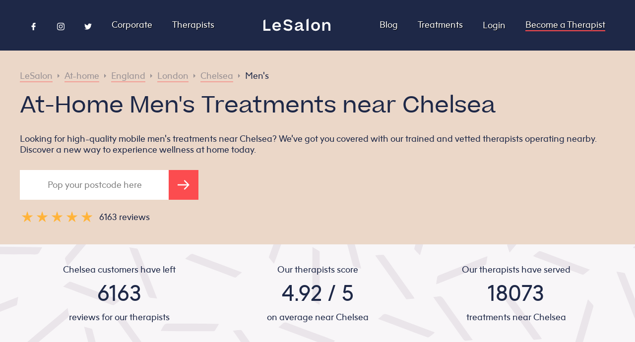

--- FILE ---
content_type: text/html
request_url: https://lesalon.com/at-home/england/london/chelsea/mens/
body_size: 33420
content:
<!DOCTYPE html>
<html lang="en-gb">
<head>
	<meta charset="UTF-8">
	<meta name="viewport" content="width=device-width, initial-scale=1">
	<meta http-equiv="X-UA-Compatible" content="IE=edge">
	<meta http-equiv="X-Frame-Options" content="ALLOW">
	<meta http-equiv="Content-Security-Policy" content="block-all-mixed-content">
		<title>At-Home Men&#39;s Treatments near Chelsea</title>
		<meta name="description" content="Looking for high-quality mobile men&#39;s treatments near Chelsea? We’ve got you covered with our trained and vetted therapists operating nearby. Discover a new way to experience wellness at home today.">
	<link rel="canonical" href="https://lesalon.com/at-home/england/london/chelsea/mens/" />
	<link rel="alternate" hreflang="en" href="https://lesalon.com/at-home/england/london/chelsea/mens/">
	<link rel="alternate" type="application/rss+xml" href="https://lesalon.com/at-home/england/london/chelsea/mens/index.xml" title="LeSalon">
	<meta property="og:title" content="At-Home Men&#39;s Treatments near Chelsea">
	<meta property="og:image" content="https://lesalon.com/img/social_photo.jpg">
	<meta property="og:url" content="https://lesalon.com/at-home/england/london/chelsea/mens/">
	<meta property="og:site_name" content="LeSalon">
	<meta property="og:locale" content="en_GB">
	<link rel="apple-touch-icon" href="https://lesalon.com/img/app_logo.png">
	<meta name="apple-itunes-app" content="app-id=946475548">
		<link rel="stylesheet" href="https://lesalon.com/css/styles.597744fe4aa1bcc43576755744b7add52745f951a73d95423bc83b4a9aea2251.css" integrity="sha256-WXdE/kqhvMQ1dnVXRLet1SdF&#43;VGnPZVCO8g7SprqIlE=" media="screen">
	<script type="text/javascript">
	window.CONFIG = {"DISTANCES":{"APPOINTMENTS":{"IN":25,"NEAR":5,"REGION":500},"REVIEWS":{"IN":25,"NEAR":5,"REGION":500},"SALONETTES":{"IN":25,"NEAR":5,"REGION":500}},"ENVIRONMENT":"production","EXPOSABLE_AHOY_URL":"https://ahoy.lesalon.com","EXPOSABLE_API_URL":"https://api.lesalon.com","EXPOSABLE_GOOGLE_MAPS_KEY":"AIzaSyBtWmFaYWmijBPJC37s35ga3WeKGsvZSCI","EXPOSABLE_INTERCOM_LESALON_ID":"gyyfrkqk","EXPOSABLE_TWITTER_HANDLE":"lesalonapp","EXPOSABLE_WEB_APP_URL":"https://app.lesalon.com","LIMITS":{"POSTS":{"LOCATION":6,"POST":3,"SALONETTE":6,"TREATMENT":12},"REVIEWS":{"HOME":30,"LOCATION":12,"SALONETTE":18,"TREATMENT":6},"SALONETTES":{"HOME":10,"LOCATION":10,"TREATMENT":5}}};
</script>
	<script type="text/javascript">
	window.Alert = (title, message, buttons = []) => {
		if (!buttons.length) {
			buttons.push({
				text: 'OK',
			});
		}
		const dismiss = (onPress) => {
			wrapper.remove();
			onPress && onPress();
		};
		const wrapper = window.document.createElement('div');
		wrapper.classList.add('lesalon-alert-wrapper');
		const alert = window.document.createElement('div');
		alert.classList.add('lesalon-alert');
		wrapper.append(alert);
		const title_element = window.document.createElement('div');
		title_element.classList.add("lesalon-alert-title");
		title_element.textContent = title;
		alert.append(title_element);
		const message_element = window.document.createElement('div');
		message_element.classList.add("lesalon-alert-message");
		message_element.textContent = message;
		alert.append(message_element);
		const buttons_element = window.document.createElement('div');
		buttons_element.classList.add("lesalon-alert-buttons");
		if (buttons.length <= 2) {
			if (!buttons.find(({ text }) => text.length > 15)) {
				buttons_element.classList.add("lesalon-alert-buttons-row");
			}
		}
		alert.append(buttons_element);
		for (const { style, text, onPress } of buttons) {
			const button_element = window.document.createElement('button');
			button_element.classList.add('lesalon-alert-button');
			if (style) button_element.classList.add(style);
			button_element.textContent = text;
			button_element.onclick = () => dismiss(onPress);
			buttons_element.append(button_element);
		}
		window.document.body.append(wrapper);
	};
</script>
	<script type="text/javascript">
	window.LeUUID = () => 'le' + Math.random().toString(36).substring(2, 15) + Math.random().toString(36).substring(2, 15);
	window.linkScript = () => {
		const element = document.currentScript.previousElementSibling;
		const uuid = LeUUID();
		element.id = uuid;
		return uuid;
	};
</script>
	<script type="text/javascript">(() => {
	const dependencies = {
		'VUE': '/js/vue.js',
		'VUE_CAROUSEL': '/js/vue-carousel.js',
		'AXIOS': '/js/axios.js',
		'AHOY': '/js/ahoy.js',
		'GOOGLE_MAPS': "https://maps.googleapis.com/maps/api/js?libraries=places,visualization&key=AIzaSyBtWmFaYWmijBPJC37s35ga3WeKGsvZSCI"
	};
	window.dependencyPromises = {};
	window.ensureDependency = name => {
		const deps = Object.keys(dependencies);
		if(!deps.includes(name)){
			throw new Error(`You didn't specify a valid dependency. Please send one of [${deps.join(', ')}]. Case-sensitive.`);
		}
		const promise = window.dependencyPromises[name];
		if(promise){
			// if there is already a promise we can just return that. it will either be resolving, and the invoker can correctly wait, or it has completed and the invoker will proceed immediately.
			return promise;
		}
		const url = dependencies[name];
		const loading = window.dependencyPromises[name] = new Promise((resolve, reject) => {
			const script = document.createElement('script'); 
			script.src = url;
			script.onload = () => {
				console.log(`${name} (${url}) just loaded.`);
				resolve();
			};
			script.onerror = () => {
				reject(new Error(`${name} (${url}) failed to load.`));
			}
			const attach = () => document.head.appendChild(script);
			// don't add this dependency until dom has loaded
			if(document.readyState === 'complete'){
				attach();
			} else {
				document.addEventListener('DOMContentLoaded', attach);
			}
		});
		return loading;
	}
})()</script>
<script type="text/javascript">
	window.vues = {};
	window.makeVue = (guid, config) => Promise.resolve().then(() => {
		if(!guid) throw new Error('You need to specify a `guid` for the component you are making interactive.');
		if(!config) throw new Error('Vue needs a config object to work properly. Look at another example in this repo to see the structure.');
		const element = document.querySelector(`#${guid}`);
		if(!element){
			throw new Error(`The element #${guid} doesn't exist on the page so we can't attach Vue to it.`)
		}
		if(!element.classList.contains('vue')){
			throw new Error(
`The element #${guid} is missing a .vue class name, but you are trying to attach Vue to it.
You must include this so people & crawlers with scripts disabled have a nice experience.
Current class names: [${[...element.classList].join(', ')}]
Should be: [vue, ${[...element.classList].join(', ')}]`
			);
		}
		if(!config.el){
			config.el = '#' + guid;
		}
		if(!config.delimiters){
			config.delimiters = ['${', '}']
		}
		return window.ensureDependency('VUE').then(() => {
			document.querySelector(`#${guid}`).classList.remove('vue');
			const instance = window.vues[guid] = new Vue(config);
			return instance;
		});
	});
</script>
	<script type="text/javascript">(function(){
	const getDomain = () => {
		const hostname = window.location.hostname;
		switch(hostname){
			case 'localhost':
				return hostname;
			default:
				const parts = hostname.split('.');
				while(parts.length > 2){
					parts.shift();
				}
				return parts.join('.');
		}
	}
	window.ensureDependency('AHOY').then(() => {
		const { EXPOSABLE_AHOY_URL, ENVIRONMENT } = CONFIG;
		if(ENVIRONMENT === 'production') {
			Ahoy.debug(false);
		} else {
			Ahoy.debug(true)
		}
		Ahoy.configure({
			urlPrefix: EXPOSABLE_AHOY_URL,
			cookieDomain: getDomain(),
			startOnReady: true,
			page: window.location.href
		});
		Ahoy.trackView();
		Ahoy.start();
	});
})()</script>
	<script src="//embed.typeform.com/next/embed.js"></script>
<script>(() => {
	if(navigator.userAgent && navigator.userAgent.includes('LeWebView')) return;
	window.intercomSettings = {
		app_id: "gyyfrkqk"
	};
	(function(){var w=window;var ic=w.Intercom;if(typeof ic==="function"){ic('reattach_activator');ic('update',w.intercomSettings);}else{var d=document;var i=function(){i.c(arguments);};i.q=[];i.c=function(args){i.q.push(args);};w.Intercom=i;var l=function(){var s=d.createElement('script');s.type='text/javascript';s.async=true;s.src='https://widget.intercom.io/widget/' + "gyyfrkqk";var x=d.getElementsByTagName('script')[0];x.parentNode.insertBefore(s,x);};if(w.attachEvent){w.attachEvent('onload',l);}else{w.addEventListener('load',l,false);}}})();
})()</script>
		<script type="text/javascript">
	(function(w,d,s,l,i){w[l]=w[l]||[];w[l].push({'gtm.start':
	new Date().getTime(),event:'gtm.js'});var f=d.getElementsByTagName(s)[0],
	j=d.createElement(s),dl=l!='dataLayer'?'&l='+l:'';j.async=true;j.src=
	'https://www.googletagmanager.com/gtm.js?id='+i+dl;f.parentNode.insertBefore(j,f);
	})(window,document,'script','dataLayer','GTM-5VX5DS5');
</script>
<script async src="https://www.googletagmanager.com/gtag/js?id=G-8LPFPJKJ1V"></script>
<script>
	window.dataLayer = window.dataLayer || [];
	function gtag(){dataLayer.push(arguments);}
	gtag('js', new Date());
	gtag('config', 'G-8LPFPJKJ1V');
</script> 
</head>
<body>
	<div
	class="vue referral-banner"
	v-if="!dismissed && profile && profile.metrics.total_home_bookings > 0"
>
	<div class="message">
		<div class="eye-catcher">
			${profile.first_name}, here's a treat for you and a friend.
		</div>
		<div class="closer-look">
			Every time a friend uses your code ${profile.referral_code} at checkout, they will get £${Math.trunc(profile.referral_amount / 100)} and you'll get £${Math.trunc(profile.referral_reward / 100)} too. Our gift to you!
		</div>
	</div>
	<div class="actions">
		<div class="code">
			${profile.referral_code}
		</div>
		<div class="close" v-on:click="hide">
			<div class="bars"></div>
		</div>
	</div>
</div>
<script type="text/javascript">(() => {
	const unique_id = linkScript();
	window.makeVue(unique_id, {
		data: {
			dismissed: false,
			profile: null
		},
		methods: {
			hide(){
				this.dismissed = true;
				window.localStorage.setItem('referral-banner_dismissed', true);
			}
		},
		created(){
			const dismissed = JSON.parse(
				window.localStorage.getItem('referral-banner_dismissed')
			);
			if(dismissed){
				this.dismissed = true;
				return;
			}
			window.addEventListener('lesalonMessage', event => {
				const detail = event.detail;
				switch(detail.type){
					case "profile":
						this.profile = detail.data;
					break;
				}
			}, false)
		},
	});
})()</script>
<nav class="site-nav">
	<input type="checkbox" id="menu-icon">
	<label for="menu-icon">
		<div class="bars"><span></span></div>
	</label>
	<div class="sections">
		<div class="left">
			<div class="vue social-icons" v-if="socialIconsVisible">
				<a rel="noopener" class="page-link" href="https://www.facebook.com/Lesalonapp/" target="_blank">
					<svg xmlns="http://www.w3.org/2000/svg" viewBox="0 0 96.124 96.123">	<g>		<path class="fill" d="M72.089,0.02L59.624,0C45.62,0,36.57,9.285,36.57,23.656v10.907H24.037c-1.083,0-1.96,0.878-1.96,1.961v15.803			c0,1.083,0.878,1.96,1.96,1.96h12.533v39.876c0,1.083,0.877,1.96,1.96,1.96h16.352c1.083,0,1.96-0.878,1.96-1.96V54.287h14.654			c1.083,0,1.96-0.877,1.96-1.96l0.006-15.803c0-0.52-0.207-1.018-0.574-1.386c-0.367-0.368-0.867-0.575-1.387-0.575H56.842v-9.246			c0-4.444,1.059-6.7,6.848-6.7l8.397-0.003c1.082,0,1.959-0.878,1.959-1.96V1.98C74.046,0.899,73.17,0.022,72.089,0.02z"/>	</g></svg>				</a>
				<a rel="noopener" class="page-link" href="https://www.instagram.com/lesalonapp/?hl=en" target="_blank">
					<svg xmlns="http://www.w3.org/2000/svg" width="24" height="24" viewBox="0 0 24 24"><path class="fill" d="M12 2.163c3.204 0 3.584.012 4.85.07 3.252.148 4.771 1.691 4.919 4.919.058 1.265.069 1.645.069 4.849 0 3.205-.012 3.584-.069 4.849-.149 3.225-1.664 4.771-4.919 4.919-1.266.058-1.644.07-4.85.07-3.204 0-3.584-.012-4.849-.07-3.26-.149-4.771-1.699-4.919-4.92-.058-1.265-.07-1.644-.07-4.849 0-3.204.013-3.583.07-4.849.149-3.227 1.664-4.771 4.919-4.919 1.266-.057 1.645-.069 4.849-.069zm0-2.163c-3.259 0-3.667.014-4.947.072-4.358.2-6.78 2.618-6.98 6.98-.059 1.281-.073 1.689-.073 4.948 0 3.259.014 3.668.072 4.948.2 4.358 2.618 6.78 6.98 6.98 1.281.058 1.689.072 4.948.072 3.259 0 3.668-.014 4.948-.072 4.354-.2 6.782-2.618 6.979-6.98.059-1.28.073-1.689.073-4.948 0-3.259-.014-3.667-.072-4.947-.196-4.354-2.617-6.78-6.979-6.98-1.281-.059-1.69-.073-4.949-.073zm0 5.838c-3.403 0-6.162 2.759-6.162 6.162s2.759 6.163 6.162 6.163 6.162-2.759 6.162-6.163c0-3.403-2.759-6.162-6.162-6.162zm0 10.162c-2.209 0-4-1.79-4-4 0-2.209 1.791-4 4-4s4 1.791 4 4c0 2.21-1.791 4-4 4zm6.406-11.845c-.796 0-1.441.645-1.441 1.44s.645 1.44 1.441 1.44c.795 0 1.439-.645 1.439-1.44s-.644-1.44-1.439-1.44z"/></svg>
				</a>
				<a rel="noopener" class="page-link" href="https://twitter.com/LeSalonApp" target="_blank">
					<svg xmlns="http://www.w3.org/2000/svg" viewBox="0 0 612 612">	<g>		<path class="fill" d="M612,116.258c-22.525,9.981-46.694,16.75-72.088,19.772c25.929-15.527,45.777-40.155,55.184-69.411			c-24.322,14.379-51.169,24.82-79.775,30.48c-22.907-24.437-55.49-39.658-91.63-39.658c-69.334,0-125.551,56.217-125.551,125.513			c0,9.828,1.109,19.427,3.251,28.606C197.065,206.32,104.556,156.337,42.641,80.386c-10.823,18.51-16.98,40.078-16.98,63.101			c0,43.559,22.181,81.993,55.835,104.479c-20.575-0.688-39.926-6.348-56.867-15.756v1.568c0,60.806,43.291,111.554,100.693,123.104			c-10.517,2.83-21.607,4.398-33.08,4.398c-8.107,0-15.947-0.803-23.634-2.333c15.985,49.907,62.336,86.199,117.253,87.194			c-42.947,33.654-97.099,53.655-155.916,53.655c-10.134,0-20.116-0.612-29.944-1.721c55.567,35.681,121.536,56.485,192.438,56.485			c230.948,0,357.188-191.291,357.188-357.188l-0.421-16.253C573.872,163.526,595.211,141.422,612,116.258z"/>	</g></svg>				</a>
			</div>
			<script type="text/javascript">(function(){
				const unique_id = linkScript();
				window.makeVue(unique_id, {
					data: {
						socialIconsVisible: true
					},
					created() {
						if(navigator.userAgent) {
							if(navigator.userAgent.includes('LeWebView')) {
								this.socialIconsVisible = false;
							}
						}
					}
				})
			})()</script>
			<a class="page-link" href="https://lesalon.com/corporate">
				Corporate
			</a>
			<a class="page-link" href="https://lesalon.com/therapists/">
				Therapists
			</a>
		</div>
		<div class="center">
			<a class="site-title" href="https://lesalon.com/">
<svg xmlns="http://www.w3.org/2000/svg" viewBox="0 0 800 148.5">
<g>
	<path class="fill" d="M476.5,127.5c-5.6,0-8.9-2-8.9-12.1V77.5c0-23.4-15.1-36.8-41.5-36.8c-23.4,0-40.9,11.3-49.2,31.9l-0.5,1.1
		l21.6,6.9l0.4-1c4.8-13.4,13.3-19.6,26.8-19.6c12.5,0,19.4,4.5,19.4,12.8c0,6.5-5.2,9.4-23,13.2c-17.1,3.6-26.6,6.1-33.9,10.7
		c-9,5.7-13.2,13.2-13.2,23.8c0,16.4,12.2,26.1,32.5,26.1c16.9,0,30.8-8.2,38-22.2c1.2,15.4,8.4,22,23.6,22c8,0,13.5-2.7,15.6-3.9
		l0.6-0.3v-16.8l-1.5,0.6C481,127.1,478.8,127.5,476.5,127.5z M445.4,96.8c0,17-13.8,31.4-30.1,31.4c-7.6,0-16.7-1.9-16.7-11.2
		c0-9.5,7.9-12.9,25.5-16.8c11.6-2.5,17.7-4.7,21.3-7.7V96.8z"/>
	<path class="fill" d="M623.1,40.7c-31.3,0-52.4,21.3-52.4,53.1c0,32.1,20.6,52.9,52.4,52.9c15.6,0,28.9-5.3,38.3-15.4
		c8.9-9.5,13.9-22.8,13.9-37.5C675.3,62,654.3,40.7,623.1,40.7z M623.1,126.1c-23.1,0-28-17.6-28-32.3c0-20.5,10.5-32.8,28-32.8
		c17.9,0,27.8,11.7,27.8,32.8C650.9,114.6,641,126.1,623.1,126.1z"/>
	<path class="fill" d="M762.3,40.7c-15.6,0-27.4,7.4-34.4,21.5V42.7H704v102.2h23.8V94.5c0-21,9.4-33.5,25.1-33.5
		c15.7,0,23,8.7,23,27.3v56.6h24V82.7C800,56.8,785.5,40.7,762.3,40.7z"/>
	<path class="fill" d="M159.3,40.7c-15.5,0-28.8,5.5-38.4,16c-9,9.8-13.9,23.1-13.9,37.7c0,32.3,20.3,52.4,53.1,52.4
		c20.3,0,35.7-8.2,45.6-24.5l0.5-0.8l-21.9-8c-5.9,9.1-13.4,13-24.5,13c-17,0-27.3-9.1-29.3-25.6h77.9v-8.6c0-14.5-4.2-26.9-12-36.1
		C187.6,46,174.8,40.7,159.3,40.7z M130.6,85c2.8-15.6,12.9-24.2,28.5-24.2c15.2,0,24.3,8.6,25.6,24.2H130.6z"/>
	<polygon class="fill" points="24,122.7 24,10.1 0,24 0,144.9 84.3,144.9 84.3,122.7 	"/>
	<polygon class="fill" points="514.7,144.9 538.6,144.9 538.6,0 514.7,13.8 	"/>
	<path class="fill" d="M288.7,32.6c16.9,0,27.7,5.9,37.1,20.2l0.7,1l20.9-15.7l-0.7-0.9c-14-18.7-31.3-27.1-55.9-27.1
		c-33.8,0-49,19.8-49,39.3c0,27,22.6,33,45.7,36.8l0.7,0.1c17.6,3.1,34.2,6,34.2,19.7c0,11.2-9.4,18.2-24.4,18.2
		c-16.8,0-28.3-5.4-38.8-18.5c-3,1.7-22.6,13.1-22.6,13.1l0.5,0.7c13,18.1,32.9,27.2,59.3,27.2c29.6,0,48.8-15.9,48.8-40.4
		c0-29-27.7-34-46.1-37.3l-0.8-0.1c-18.9-3.2-33.8-5.8-33.8-19.1C264.6,39.4,274.1,32.6,288.7,32.6z"/>
</g>
</svg>
			</a>
		</div>
		<div class="right">
			<a class="page-link" href="https://lesalon.com/blog/">
				Blog
			</a>
			<a class="page-link" href="https://lesalon.com/treatments/">
				Treatments
			</a>
<div class="vue user-links-dropdown">
	<div v-if="profile">
		<input type="checkbox">
		<label class="dropdown-toggle">
			<div class="avatar" v-if="profile.avatar">
				<img loading="lazy" loading="lazy" v-bind:src="profile.avatar" />
			</div>
			<div class="avatar" v-else>
				<svg xmlns="http://www.w3.org/2000/svg" viewBox="0 0 300 300">
	<path class="fill" d="M31.2,300c-10,0-21.2,0-31.2,0C0,200.1,0,100,0,0c99.9,0,199.9,0,300,0c0,99.9,0,200,0,300c-9.5,0-18.6,0-28.2,0
		c-1.8-8.5-4-15.8-9.4-22.9c-6.8-8.8-15-15.1-26.8-15c-6,0.1-12,0-18-0.1c-15.3-0.2-27.1-8.9-32-23.4c-2-5.9-2-5.9-7.4-3.1
		c-17.8,9.3-35.7,9.5-53.6,0.3c-1.7-0.9-3.5-1.5-5.6-2.4c-0.7,1.8-1.1,3-1.5,4.2c-4.9,15.6-16.8,24.3-33.2,24.4c-5.8,0-11.7,0-17.5,0
		c-7.1,0.1-13.3,2.4-18.8,7C38,277.5,33.1,287.4,31.2,300z M224.5,146.7c-0.2-4.5,1.9-9-3.2-11.9c-11.6-6.5-18.3-16.8-21.1-29.5
		c-0.9-4.1-2.9-5-6.7-4.4c-11.3,1.6-20.9,6.7-29.4,13.9c-6.4,5.4-12.7,10.8-18.8,16.5c-17.2,15.7-36.8,20.5-59.3,14.3
		c-6.7-1.8-7.8-1.1-7.1,5.9c2.6,25.8,12.6,48.4,31.6,66.2c26,24.4,57.5,23.7,82.8-1.3C212.8,197.1,222.9,173.6,224.5,146.7z
		M151.8,45.4c-3.5,0.2-7,0.3-10.5,0.6c-41,3-74.3,37.8-75.5,79c-0.1,4.2,1.3,6.6,5.1,7.9c5.4,1.8,10.6,4,16,5.5
		c19.9,5.6,37.9,2,53.5-12c6.9-6.2,14-12.3,21.1-18.3c7.8-6.5,16.4-12.3,26.5-13.2c10.6-0.9,17.1-6,21.5-14.9
		c0.1-0.3,0.3-0.6,0.6-0.8c3.5-3.7,2.7-6.7-0.7-10.2C193.5,52.9,174.2,45.5,151.8,45.4z M218.7,80c-2.7,3.9-4.6,7.3-7.1,10
		c-6.1,6.7-5.4,13.9-2,21.3c1.2,2.7,2.6,5.4,4.4,7.8c4.1,5.6,9.3,9.9,16.1,12.1c3.5,1.1,5.1,0,4.7-3.8c-0.3-2.6-0.5-5.3-0.9-7.9
		C231.8,105.7,227.6,92.7,218.7,80z"
	/>
</svg>
			</div>
			<span>
				${profile.first_name}
			</span>
		</label>
		<nav class="dropdown-links">
			<a
				v-for="link in links"
				:href="`https://app.lesalon.com${link.href}`"
			>
				${link.label}
			</a>
		</nav>
	</div>
	<div v-else>
		<a class="page-link" href="https://app.lesalon.com/login">
			Login
		</a>
	</div>
</div>
<script type="text/javascript">(() => {
	const unique_id = linkScript();
	const element = document.getElementById(unique_id);
	const checkbox_id = unique_id + '-toggle';
	const checkbox = element.querySelector('input');
	checkbox.setAttribute('id', checkbox_id);
	const label = element.querySelector('label');
	label.setAttribute('for', checkbox_id);
	window.makeVue(unique_id, {
		data: {
			profile: null,
			links: []
		},
		methods: {
		},
		created(){
			window.addEventListener('lesalonMessage', event => {
				const detail = event.detail;
				switch(detail.type){
					case "profile":
						this.profile = detail.data;
					break;
					case "navigation":
						this.links = detail.data;
					break;
				}
			}, false)
		},
	});
})()</script>
			<a class="page-link cta" href="https://lesalon.com/become-a-therapist">
				Become a Therapist
			</a>
		</div>
	</div>
</nav>
<main class="location-treatment">
	<script type="application/ld+json">
		{
			"@context": "https://schema.org/",
			"@type": "Product",
			"name": "Men\u0027s near Chelsea",
			"image": "https://lesalon.com/img/social_photo.jpg",
			"description": "Looking for high-quality mobile men\u0027s treatments near Chelsea? We’ve got you covered with our trained and vetted therapists operating nearby. Discover a new way to experience wellness at home today.",
			"url": "https:\/\/lesalon.com\/at-home\/england\/london\/chelsea\/mens\/",
			"sku": "CATMEN",
			"mpn": "5",
			"brand": {
				"@type": "Service",
				"name": "LeSalon"
			}
					,
					"aggregateRating": {
						"@context": "http://schema.org/",
						"@type": "AggregateRating",
						"bestRating": "5",
						"ratingValue":  4.92 ,
						"reviewCount":  6163 ,
						"worstRating": "1"
					}
				,
				"review": [
						{
							"@type": "Review",
							"author": {
								"@type": "Person",
								"name": "Layal H."
							},
							"datePublished": "2019-08-03T12:18:22.000Z",
							"reviewRating": {
								"@type": "Rating",
								"bestRating": "5",
								"ratingValue": "5",
								"worstRating": "1"
							}
						}
							,
						{
							"@type": "Review",
							"author": {
								"@type": "Person",
								"name": "Holly B."
							},
							"datePublished": "2018-04-12T15:09:20.000Z",
							"reviewRating": {
								"@type": "Rating",
								"bestRating": "5",
								"ratingValue": "5",
								"worstRating": "1"
							}
						}
							,
						{
							"@type": "Review",
							"author": {
								"@type": "Person",
								"name": "Holly B."
							},
							"datePublished": "2018-01-02T15:35:37.000Z",
							"reviewRating": {
								"@type": "Rating",
								"bestRating": "5",
								"ratingValue": "5",
								"worstRating": "1"
							}
						}
							,
						{
							"@type": "Review",
							"author": {
								"@type": "Person",
								"name": "Maria N."
							},
							"datePublished": "2019-06-28T10:54:43.000Z",
								"reviewBody": "One of my favourite girls I’ve ever had on this app! Truly amazing experience. ",
							"reviewRating": {
								"@type": "Rating",
								"bestRating": "5",
								"ratingValue": "5",
								"worstRating": "1"
							}
						}
							,
						{
							"@type": "Review",
							"author": {
								"@type": "Person",
								"name": "Maria N."
							},
							"datePublished": "2019-04-11T11:07:45.000Z",
								"reviewBody": "Absolutely wonderful experience!",
							"reviewRating": {
								"@type": "Rating",
								"bestRating": "5",
								"ratingValue": "5",
								"worstRating": "1"
							}
						}
							,
						{
							"@type": "Review",
							"author": {
								"@type": "Person",
								"name": "Natalie N."
							},
							"datePublished": "2020-03-16T22:44:44.000Z",
								"reviewBody": "Great massage - feeling so relaxed!! ",
							"reviewRating": {
								"@type": "Rating",
								"bestRating": "5",
								"ratingValue": "5",
								"worstRating": "1"
							}
						}
				]
		}
	</script>
	<section class="hero">
		<div>
			<ul class="breadcrumbs">
	<li>
		<a href="https://lesalon.com/">
				LeSalon
		</a>
	</li>
		<span class="separator"></span>
	<li>
		<a href="https://lesalon.com/at-home/">
				At-home
		</a>
	</li>
		<span class="separator"></span>
	<li>
		<a href="https://lesalon.com/at-home/england/">
				England
		</a>
	</li>
		<span class="separator"></span>
	<li>
		<a href="https://lesalon.com/at-home/england/london/">
				London
		</a>
	</li>
		<span class="separator"></span>
	<li>
		<a href="https://lesalon.com/at-home/england/london/chelsea/">
				Chelsea
		</a>
	</li>
		<span class="separator"></span>
	<li>
		<a class="active"  href="https://lesalon.com/at-home/england/london/chelsea/mens/">
				Men&#39;s
		</a>
	</li>
</ul>
<script type="application/ld+json">
	{
		"@context": "https://schema.org",
		"@type": "BreadcrumbList",
		"itemListElement": [
	{
		"@type": "ListItem",
        "position":  94 ,
        "name": "LeSalon",
        "item": "https:\/\/lesalon.com\/"
	}
		,
	{
		"@type": "ListItem",
        "position":  95 ,
        "name": "At-home",
        "item": "https:\/\/lesalon.com\/at-home\/"
	}
		,
	{
		"@type": "ListItem",
        "position":  96 ,
        "name": "England",
        "item": "https:\/\/lesalon.com\/at-home\/england\/"
	}
		,
	{
		"@type": "ListItem",
        "position":  97 ,
        "name": "London",
        "item": "https:\/\/lesalon.com\/at-home\/england\/london\/"
	}
		,
	{
		"@type": "ListItem",
        "position":  98 ,
        "name": "Chelsea",
        "item": "https:\/\/lesalon.com\/at-home\/england\/london\/chelsea\/"
	}
		,
	{
		"@type": "ListItem",
        "position":  99 ,
        "name": "Men\u0027s",
        "item": "https:\/\/lesalon.com\/at-home\/england\/london\/chelsea\/mens\/"
	}
		]
	}
</script>
			<h1>
				At-Home Men&#39;s Treatments near Chelsea
			</h1>
			<h2>
				Looking for high-quality mobile men&#39;s treatments near Chelsea? We’ve got you covered with our trained and vetted therapists operating nearby. Discover a new way to experience wellness at home today.
			</h2>
			<div class="vue convert">
	<form
		class="web"
		action="https://app.lesalon.com/book"
		method="get"
		ref="form"
		v-if="!isMobile()"
		@submit="onSubmit"
	>
		<input
			name="postcode"
			pattern="\s*?[A-Za-z]{1,2}[0-9][A-Za-z0-9]?\s?[0-9][ABD-HJLNP-UW-Zabd-hjl‌​np-uw-z]{2}?\s*"
			required
			placeholder="Pop your postcode here"
			v-model="postcode"
		/>
		<button>
			<svg xmlns="http://www.w3.org/2000/svg" viewBox="0 0 39.7 31.9">
<line class="stroke" x1="0" y1="15.9" x2="36.5" y2="15.9"/>
<polyline class="stroke" points="22.2,1.4 36.7,15.9 22.2,30.4 "/>
</svg>
		</button>
			<input
				hidden
				name="category_id"
				value="5"
				v-model="category_id"
			/>
		<script>(() => {
			const form = document.currentScript.parentElement;
			const validation_message = "Enter a valid London postcode.";
			form.elements.postcode.oninput = e => {
				e.target.setCustomValidity('');
			}
			form.elements.postcode.oninvalid = e => {
				e.target.setCustomValidity('');
				if (!e.target.validity.valid) {
					e.target.setCustomValidity(validation_message);
				}
			}
		})()</script>
	</form>
	<div class="verified-star">
		<div class="stars">
			<div class="star">
				<svg xmlns="http://www.w3.org/2000/svg" viewBox="0 0 240 240">
	<path class="fill" d="m48,234 73-226 73,226-192-140h238z"/>
</svg>
			</div>
			<div class="star">
				<svg xmlns="http://www.w3.org/2000/svg" viewBox="0 0 240 240">
	<path class="fill" d="m48,234 73-226 73,226-192-140h238z"/>
</svg>
			</div>
			<div class="star">
				<svg xmlns="http://www.w3.org/2000/svg" viewBox="0 0 240 240">
	<path class="fill" d="m48,234 73-226 73,226-192-140h238z"/>
</svg>
			</div>
			<div class="star">
				<svg xmlns="http://www.w3.org/2000/svg" viewBox="0 0 240 240">
	<path class="fill" d="m48,234 73-226 73,226-192-140h238z"/>
</svg>
			</div>
			<div class="star">
				<svg xmlns="http://www.w3.org/2000/svg" viewBox="0 0 240 240">
	<path class="fill" d="m48,234 73-226 73,226-192-140h238z"/>
</svg>
			</div>
		</div>
		<div class="reviewTextContainer">
			<div class="reviewText">
				6163 reviews
			</div>
		</div>
	</div>
</div>
<script>(() => {
	const unique_id = linkScript();
	window.makeVue(unique_id, {
		data: {
			postcode: null,
			shortname: null,
			professional_id: null,
			category_id: null,
		},
		methods: {
			isMobile() {
				return false;
				if(/Android|webOS|iPhone|iPad|iPod|BlackBerry|IEMobile|Opera Mini/i.test(navigator.userAgent)) {
					return true
				} else {
					return false
				}
			},
			onSubmit(e) {
				let postcode = e.currentTarget.postcode.value;
				postcode = postcode.toUpperCase().replace(/ /g, '');
				this.postcode = postcode;
				return true;
			}
		},
		created(){
		},
		mounted(){
			const inputs = this.$refs.form.querySelectorAll('input[hidden]');
			for(const input of inputs) {
				this[input.name] = input.getAttribute('value');
			}
		},
	});
})()</script>
		</div>
	</section>
	<section class="stats">
		<ul>
			<li>
				<p>
					Chelsea customers have left
				</p>
				<p>
					6163
				</p>
				<p>
					reviews for our therapists
				</p>
			</li>
			<li>
				<p>
					Our therapists score
				</p>
				<p>
					4.92 / 5
				</p>
				<p>
					on average near Chelsea
				</p>
			</li>
			<li>
				<p>
					Our therapists have served
				</p>
				<p>
					18073
				</p>
				<p>
					treatments near Chelsea
				</p>
			</li>
		</ul>
	</section>
<section class="how-it-works">
	<h2>How it works</h2>
	<div class="icons-row">
		<div class="icon">
			<div class="image">
				<div class="step-number"><p>1</p></div>
				<img loading="lazy" loading="lazy" src=https://lesalon.com/img/how-it-works/nails.jpg?width&#61;500&amp;height&#61;500 alt="Step 1">
			</div>
			<p>
				Design your perfect treatment. We work with highly trained and vetted professionals to ensure that you are in the best hands.
			</p>
		</div>
		<div class="icon">
			<div class="image">
				<div class="step-number"><p>2</p></div>
				<img loading="lazy" loading="lazy" src=https://lesalon.com/img/how-it-works/phone.jpg?width&#61;500&amp;height&#61;500 alt="Step 2">
			</div>
			<p>
				Tell us when and where you want it. We’ll forward your request to our expert Salonettes and take care of the matching.
			</p>
		</div>
		<div class="icon">
			<div class="image">
				<div class="step-number"><p>3</p></div>
				<img loading="lazy" loading="lazy" src=https://lesalon.com/img/how-it-works/smile.jpg?width&#61;500&amp;height&#61;500 alt="Step 3">
			</div>
			<p>
				Sit back and enjoy your LeSalon experience. Your Salonette will arrive promptly and perform your treatment to perfection.
			</p>
		</div>
	</div>
</section>
			<section id="sightseeing" class="sightseeing">
	<h2>
		Chelsea landmarks you need to visit
	</h2>
		<p>
			Based in the heart of the Royal Borough of Kensington and Chelsea, it is often known as one of London’s most affluent and charming places to live. Chelsea can be found in the south west of London, directly south of the river Thames, and home to world-class restaurants, the finest galleries and endless boutiques.
		</p>
	<section class="google-map">
	<div id="map"></div>
</section>
<script>(async () => {
		await window.ensureDependency('GOOGLE_MAPS');
		const baseLat = "51.48780"
		const baseLng = "-0.16788"
		var pos = new google.maps.LatLng(baseLat, baseLng);
		const mapDiv = document.getElementById('map');
		var map = new google.maps.Map(mapDiv, {
			center: pos,
			zoom: 12,
			mapTypeId: google.maps.MapTypeId.ROAD
		});
		const locations = [{"coordinates":{"lat":"51.491402219315525","lng":"-0.1591559705566904"},"description":["Providing you with the best options for clothing and style, the Duke of York Square is definitely somewhere to check out. With high-end fashions stores, such as All Saints \u0026 Michael Kors, you’re bound to find some treasures. The area also has endless places where you can grab a bite to eat or drink.","Shopping isn’t limited to clothes either - hunt for gorgeous antiques in the many high-end antique shops that Chelsea has to offer."],"image_url":"https://dz9tcnaek5flw.cloudfront.net/locations/chelsea/duke-of-york-square.jpg","title":"Duke of York Square"},{"coordinates":{"lat":"51.48454049502318","lng":"-0.16233926668523194"},"description":["If you want to get away from the crazy London traffic for a few hours, the Chelsea Physic Garden is a beautiful place to visit and learn about the history of the garden and all the plants. Take a peaceful walk and wander around beautiful flower beds, tall trees and 4 acres of garden bursting with over 5,000 plant species from all over the world. It’s truly fascinating."],"image_url":"https://dz9tcnaek5flw.cloudfront.net/locations/chelsea/chelsea-physic-garden.jpg","title":"Chelsea Physic Garden"},{"coordinates":{"lat":"51.490717201288746","lng":"-0.15871650111431596"},"description":["Chelsea is home to a lot of artistic talent. Saatchi Gallery - Charles Saaitchi’s private art collection - is a must visit for those who are interested in contemporary art. With its forward-thinking exhibitions, you’re in for a treat. And, best of all, it’s free!"],"image_url":"https://dz9tcnaek5flw.cloudfront.net/locations/chelsea/the-saatchi-gallery.jpg","title":"The Saatchi Gallery"},{"coordinates":{"lat":"51.487576878187724","lng":"-0.1575580426700923"},"description":["Also known as: London’s most famous flower show. Every year, the Royal Hospital Chelsea grounds are beautifully transformed in vibrant show gardens and local businesses take part by decorating their windows. We definitely recommend visiting Chelsea at this time of year, it’s truly beautiful!"],"image_url":"https://dz9tcnaek5flw.cloudfront.net/locations/chelsea/visit-the-chelsea-flower-show.jpg","title":"Visit the Chelsea Flower Show"}]
		for(const location of locations) {
			const { coordinates: { lat, lng } } = location;
			const marker = new google.maps.Marker({
				position: new google.maps.LatLng(lat, lng),
				map,
				animation: google.maps.Animation.DROP,
				title: location.title,
			})
			const id = getSlug(location.title);
			const infoWindow = new google.maps.InfoWindow({
				content: '<div class="info-window"><p>' + location.title + '</p><img loading="lazy" src="' + location.image_url + '?width=40&height=40"/><p><a onclick="scrollToText(`' + id + '`)">Read More</a></p></div>',
			});
			google.maps.event.addListener(marker, 'click', function () {
				infoWindow.open(map, marker);
			});
		}
		const all_markers = locations.map(l => new google.maps.LatLng(l.coordinates.lat, l.coordinates.lng));
		var bounds = new google.maps.LatLngBounds();
		for (var i = 0; i < all_markers.length; i++) {
			bounds.extend(all_markers[i]);
		}
		map.fitBounds(bounds);
		function fromLatLngToPoint(latLng, map) {
			var topRight = map.getProjection().fromLatLngToPoint(map.getBounds().getNorthEast());
			var bottomLeft = map.getProjection().fromLatLngToPoint(map.getBounds().getSouthWest());
			var scale = Math.pow(2, map.getZoom());
			var worldPoint = map.getProjection().fromLatLngToPoint(latLng);
			return new google.maps.Point((worldPoint.x - bottomLeft.x) * scale, (worldPoint.y - topRight.y) * scale);
		}
	})()
	function scrollToText(textNode){
		const element = document.getElementById(textNode)
		element.scrollIntoView({
			behavior: 'smooth'
		})
	}
	function getSlug(name) {
		return name.toLowerCase()
			.replace(/\s/g, '')
	}
</script>
	<div class="locations">
			<div id="dukeofyorksquare">
					<img loading="lazy" loading="lazy" src="https://dz9tcnaek5flw.cloudfront.net/locations/chelsea/duke-of-york-square.jpg?width=400&height=400" alt="Duke of York Square"/>
				<div>
					<h3>
						Duke of York Square
					</h3>
					<p>
						Providing you with the best options for clothing and style, the Duke of York Square is definitely somewhere to check out. With high-end fashions stores, such as All Saints &amp; Michael Kors, you’re bound to find some treasures. The area also has endless places where you can grab a bite to eat or drink.
					</p>
					<p>
						Shopping isn’t limited to clothes either - hunt for gorgeous antiques in the many high-end antique shops that Chelsea has to offer.
					</p>
				</div>
			</div>
			<div id="chelseaphysicgarden">
					<img loading="lazy" loading="lazy" src="https://dz9tcnaek5flw.cloudfront.net/locations/chelsea/chelsea-physic-garden.jpg?width=400&height=400" alt="Chelsea Physic Garden"/>
				<div>
					<h3>
						Chelsea Physic Garden
					</h3>
					<p>
						If you want to get away from the crazy London traffic for a few hours, the Chelsea Physic Garden is a beautiful place to visit and learn about the history of the garden and all the plants. Take a peaceful walk and wander around beautiful flower beds, tall trees and 4 acres of garden bursting with over 5,000 plant species from all over the world. It’s truly fascinating.
					</p>
				</div>
			</div>
			<div id="thesaatchigallery">
					<img loading="lazy" loading="lazy" src="https://dz9tcnaek5flw.cloudfront.net/locations/chelsea/the-saatchi-gallery.jpg?width=400&height=400" alt="The Saatchi Gallery"/>
				<div>
					<h3>
						The Saatchi Gallery
					</h3>
					<p>
						Chelsea is home to a lot of artistic talent. Saatchi Gallery - Charles Saaitchi’s private art collection - is a must visit for those who are interested in contemporary art. With its forward-thinking exhibitions, you’re in for a treat. And, best of all, it’s free!
					</p>
				</div>
			</div>
			<div id="visitthechelseaflowershow">
					<img loading="lazy" loading="lazy" src="https://dz9tcnaek5flw.cloudfront.net/locations/chelsea/visit-the-chelsea-flower-show.jpg?width=400&height=400" alt="Visit the Chelsea Flower Show"/>
				<div>
					<h3>
						Visit the Chelsea Flower Show
					</h3>
					<p>
						Also known as: London’s most famous flower show. Every year, the Royal Hospital Chelsea grounds are beautifully transformed in vibrant show gardens and local businesses take part by decorating their windows. We definitely recommend visiting Chelsea at this time of year, it’s truly beautiful!
					</p>
				</div>
			</div>
	</div>
</section>
		<section>
			<h2>Posts about Men&#39;s near Chelsea</h2>
			<div class="list posts-inline">
		<a href="https://lesalon.com/blog/mens-sports-pedicure-get-one">
				<div class="image">
					<img loading="lazy" loading="lazy" src="https://d3079h9ojn760r.cloudfront.net/media/2017/02/04130017/M101_5991.jpg?width=200&height=200" />
				</div>
			<span>
				What Is A Men’s Sports Pedicure And Why Should I Get One?
			</span>
		</a>
		<a href="https://lesalon.com/blog/nail-care-essential-male-grooming-routine">
				<div class="image">
					<img loading="lazy" loading="lazy" src="https://d3079h9ojn760r.cloudfront.net/media/2017/08/21101414/IMG_9532.jpg?width=200&height=200" />
				</div>
			<span>
				Why nail care should be an essential part of your male grooming routine
			</span>
		</a>
		<a href="https://lesalon.com/blog/men-like-kobe-bryant-getting-manicures">
				<div class="image">
					<img loading="lazy" loading="lazy" src="https://d3079h9ojn760r.cloudfront.net/media/2017/06/04121225/Untitled-design-5-11.png?width=200&height=200" />
				</div>
			<span>
				Men like Kobe Bryant are getting manicures
			</span>
		</a>
</div>
		</section>
	<section class="treatments">
		<h2>
			Other popular treatments near Chelsea
		</h2>
		<div class="list treatments">
		<a href="https://lesalon.com/at-home/england/london/chelsea/blow-dries/" data-category="CATBDR">
			<svg version="1.1" id="Layer_1" xmlns="http://www.w3.org/2000/svg" xmlns:xlink="http://www.w3.org/1999/xlink" x="0px" y="0px"
	 viewBox="0 0 99.7 97.1" style="enable-background:new 0 0 99.7 97.1;" xml:space="preserve">
<g>
	<path d="M10.1,50.6c-5.2-5.3-8.4-12.4-8.4-20.3c0-8,3.2-15.1,8.4-20.3s12.3-8.4,20.2-8.4c6.4,0,11.8,2.2,18,4.8
		c10.4,4.1,23,9.3,46.6,5.7c0.2,0,0.3,0,0.5,0c1.5,0,2.6,1.1,2.6,2.6v31.3v0.3c-0.2,1.5-1.6,2.4-3,2.2c-23.6-3.5-36.4,1.7-46.7,5.8
		c-1.6,0.6-3.1,1.3-4.7,1.9l9.7,36.1c0,0.2,0.1,0.5,0.1,0.8c0,1.5-1.1,2.6-2.6,2.6H32.6c-1.1,0-2.2-0.7-2.5-2l-9.7-36.5
		C16.4,55.6,12.9,53.4,10.1,50.6z M30.3,59c-1.5,0-2.8-0.1-4.2-0.3l8.6,31.7h12.8l-8.8-32.6C36,58.4,33.3,59,30.3,59z M30.3,6.7
		c-6.4,0-12.3,2.7-16.6,6.9s-6.8,10-6.8,16.6c0,6.4,2.6,12.3,6.8,16.6c4.2,4.2,10.2,6.8,16.6,6.8c5.5,0,10.4-2,16.1-4.2
		c10.5-4.2,23.3-9.5,46.5-6.5V17.6c-23.2,2.9-36.1-2.3-46.5-6.5C40.6,8.8,35.8,6.7,30.3,6.7z"/>
</g>
</svg>
			<span>Blow Dry</span>
		</a>
		<a href="https://lesalon.com/at-home/england/london/chelsea/brows/" data-category="CATBRW">
			<svg version="1.1" id="Layer_1" xmlns="http://www.w3.org/2000/svg" x="0px" y="0px" viewBox="0 0 72.5 71.6" xml:space="preserve">
	<g>
		<path class="fill" d="M51.5,25.6L55.9,15c0.4-0.9-0.1-2-1-2.3c-0.5-0.2-1.1-0.2-1.6,0.1l-9.8,5.5l-8.3-7.6c-0.7-0.7-1.9-0.6-2.5,0.1
		c-0.4,0.4-0.5,1-0.4,1.5l2,11.4l-9.6,5.9c-0.8,0.5-1.1,1.6-0.6,2.5c0.3,0.5,0.7,0.8,1.3,0.8l8.9,1.2l-33.2,34
		c-0.7,0.7-0.7,1.8,0,2.5c0.7,0.7,1.8,0.7,2.5,0c0,0,0,0,0,0c0,0,0,0,0,0l33.3-34l2,9.2c0.2,1,1.2,1.6,2.1,1.4c0.5-0.1,1-0.5,1.2-1
		l4.8-10.4l11.1,1.1c1,0.1,1.9-0.6,1.9-1.6c0.1-0.5-0.1-1.1-0.5-1.4L51.5,25.6z M46.1,32c-0.8-0.1-1.5,0.3-1.8,1l-3.1,6.7l-1.6-7.3
		c-0.2-0.7-0.8-1.3-1.5-1.4l-7.4-1l6.4-3.9c0.6-0.4,0.9-1.1,0.8-1.8l-1.3-7.5l5.4,5c0.6,0.5,1.4,0.6,2.1,0.2l6.4-3.6l-2.9,7
		c-0.3,0.7-0.1,1.4,0.4,2l5.4,5.3L46.1,32z" />
		<path class="fill" d="M52.4,42.3c-0.5-0.8-1.6-1.1-2.5-0.5s-1.1,1.6-0.5,2.5l4.1,6.3c0.5,0.8,1.6,1.1,2.5,0.5s1.1-1.6,0.5-2.5L52.4,42.3z" />
		<path class="fill" d="M42.6,11.5c1,0,1.8-0.8,1.8-1.8V2.3c0-1-0.8-1.8-1.8-1.8s-1.8,0.8-1.8,1.8v7.4C40.8,10.7,41.6,11.5,42.6,11.5z" />
		<path class="fill" d="M69.7,19L60,21.6c-1,0.3-1.5,1.2-1.3,2.2c0.3,1,1.2,1.5,2.2,1.3l0,0l0,0l9.7-2.5c1-0.3,1.5-1.2,1.3-2.2
		C71.6,19.4,70.7,18.8,69.7,19z" />
		<path class="fill" d="M17.4,20.4l7.2,1.2c0.1,0,0.2,0,0.3,0c1,0,1.8-0.8,1.8-1.8c0-0.9-0.6-1.6-1.5-1.8L18,16.9c-1-0.2-1.9,0.5-2.1,1.5
		C15.8,19.3,16.5,20.2,17.4,20.4z" />
	</g>
</svg>
			<span>Brows</span>
		</a>
		<a href="https://lesalon.com/at-home/england/london/chelsea/hair-cuts/" data-category="CATHCT">
			<svg version="1.1" id="Layer_1" xmlns="http://www.w3.org/2000/svg" xmlns:xlink="http://www.w3.org/1999/xlink" x="0px" y="0px"
	 viewBox="0 0 60.9 60.7" style="enable-background:new 0 0 60.9 60.7;" xml:space="preserve">
<g>
	<g>
		<path d="M21.9,58.6c-2.8-2.8-2.8-7.1,0-9.9c2.8-2.8,7.1-2.8,9.9,0c2.8,2.8,2.8,7.1,0,9.9S24.6,61.3,21.9,58.6z M30.4,50.1
			c-2-2-5.1-2-7.1,0c-2,2-2,5.1,0,7.1c2,2,5.1,2,7.1,0C32.3,55.2,32.3,52.1,30.4,50.1z"/>
	</g>
</g>
<g>
	<g>
		<path d="M2.1,38.8c-2.8-2.8-2.8-7.1,0-9.9s7.1-2.8,9.9,0s2.8,7.1,0,9.9S4.8,41.5,2.1,38.8z M10.6,30.3c-2-2-5.1-2-7.1,0
			s-2,5.1,0,7.1c2,2,5.1,2,7.1,0C12.5,35.4,12.5,32.3,10.6,30.3z"/>
	</g>
</g>
<g>
	<g>
		<path d="M25.2,48.2c-0.2-0.2-0.4-0.6-0.3-1L37.4,0.7c0.1-0.6,0.7-0.8,1.3-0.7s0.8,0.7,0.7,1.3L26.9,47.8c-0.1,0.6-0.7,0.8-1.3,0.7
			C25.4,48.4,25.3,48.3,25.2,48.2z"/>
	</g>
</g>
<g>
	<g>
		<path d="M12.5,35.5c-0.1-0.1-0.2-0.2-0.3-0.4c-0.1-0.6,0.2-1.1,0.7-1.3L59.6,21c0.6-0.1,1.1,0.2,1.3,0.7c0.1,0.6-0.2,1.1-0.7,1.3
			L13.5,35.7C13.1,35.8,12.7,35.7,12.5,35.5z"/>
	</g>
</g>
</svg>
			<span>Hair Cut</span>
		</a>
		<a href="https://lesalon.com/at-home/england/london/chelsea/hair-removals/" data-category="CATWAX">
			<svg version="1.1" id="Layer_1" xmlns="http://www.w3.org/2000/svg" x="0" y="0" viewBox="0 0 46.4 46.4" xml:space="preserve">
  <path class="fill" d="M45.9 11.7A41.6 41.6 0 0034.7.4c-.4-.2-.8-.2-1.1.1l-33 33a1 1 0 00-.1 1.1c3 4.5 6.8 8.2 11.2 11.2.4.2.8.2 1.1-.1l33-33c.3-.2.4-.7.1-1M8.5 34.8l-1.4-1.4-1.4 1.4 1.4 1.4 1.4-1.4zm1.3-1.4l1.4-1.4-1.4-1.4L8.5 32l1.3 1.4zm3.2 5.9l-1.4-1.4-1.4 1.4 1.4 1.4 1.4-1.4zm2.8-2.8l-1.4-1.4-1.4 1.4 1.4 1.4 1.4-1.4zm2.7-2.7l-1.4-1.4-1.4 1.4 1.4 1.4 1.4-1.4zm8.3-11.1l1.4 1.4 1.4-1.4-1.4-1.4-1.4 1.4zm-2.7 2.7l1.4 1.4 1.4-1.4-1.4-1.4-1.4 1.4zm-2.8 2.8l1.4 1.4 1.4-1.4-1.4-1.4-1.4 1.4zm-1.4 1.4L18.5 31l1.4 1.4 1.4-1.4-1.4-1.4zm-5.9-.4l-1.4-1.4-1.4 1.4 1.4 1.4 1.4-1.4zm2.8-2.7l-1.4-1.4-1.4 1.4 1.4 1.4 1.4-1.4zm2.7-2.8l-1.4-1.4-1.4 1.4 1.4 1.4 1.4-1.4zm2.8-2.8l-1.4-1.4-1.4 1.4 1.4 1.4 1.4-1.4zm2.8-2.8l-1.4-1.4-1.4 1.4 1.4 1.4 1.4-1.4zm1.4-1.3l1.4-1.4-1.4-1.4-1.4 1.4 1.4 1.4zm5.9 3.1L31 18.5l-1.4 1.4 1.4 1.4 1.4-1.4zm1.4-4.2l-1.4 1.4 1.4 1.4 1.4-1.4-1.4-1.4zm-3.2-3.1l-1.4-1.4-1.4 1.4 1.4 1.4 1.4-1.4zm1.4-1.4l1.4-1.4L32 8.4l-1.4 1.4 1.4 1.4zm5.9 3.2L36.5 13l-1.4 1.4 1.4 1.4 1.4-1.4zm1.4-4.2l-1.4 1.4 1.4 1.4 1.4-1.4-1.4-1.4zm-4.5-4.5l-1.4 1.4 1.4 1.4 1.4-1.4-1.4-1.4zm-.5-3.4c3.7 2.6 7 5.8 9.7 9.8l-32 32a41 41 0 01-9.8-9.7L34.3 2.3z"/>
</svg>
			<span>Hair Removal</span>
		</a>
		<a href="https://lesalon.com/at-home/england/london/chelsea/ipl-hair-removals/" data-category="CATIPL">
<svg width="157px" height="133px" viewBox="0 0 157 133" version="1.1" xmlns="http://www.w3.org/2000/svg" xmlns:xlink="http://www.w3.org/1999/xlink">
    <g id="Page-1" stroke="none" stroke-width="1" fill="none" fill-rule="evenodd" stroke-linejoin="round">
        <g id="Lumea_app_digital_outline_32px-01-copy" transform="translate(1.000000, 1.000000)" stroke="#1E2847" stroke-width="5">
            <path d="M127.9,19.8 C123.4,15.9 118.7,12.4 113.7,9.3 C95,-2.7 70.1,-1.9 61.1,9.2 C54.1,17.8 57.4,35.2 57.5,39.4 C57.6,43.6 56.2,45.8 55,48.2 C53.7,50.6 52.1,52.1 48.4,56.3 C44.7,60.5 8.9,98.2 6.4,100.7 C4.5,102.4 2.9,104.3 1.4,106.3 C0.4,107.9 0.2,110.2 1.1,113.4 C2,116.6 3.4,121.7 7.3,125.5 C10.1,128.3 11.3,129 14.2,129.6 C15.6,129.9 19.1,130 20.4,128.7 C21.7,127.4 65.7,81.6 67.4,79.7 C69.2,77.8 82.9,64.2 92.6,61.6 C99.5,59.8 114.7,58.9 124.8,58.7" id="Shape" stroke-linecap="round"></path>
            <path d="M152,44.2 L135.2,29.5 C133.1,27.7 129.9,27.7 127.9,29.7 L121,36.6 C119,38.6 119,41.7 121,43.7 L121.3,44 L138.1,58.7 C140.2,60.5 143.4,60.5 145.4,58.5 L152.3,51.6 C154.3,49.7 154.3,46.5 152.3,44.5 C152.2,44.4 152.1,44.3 152,44.2 Z" id="Shape"></path>
        </g>
    </g>
</svg>
			<span>IPL Hair Removal</span>
		</a>
		<a href="https://lesalon.com/at-home/england/london/chelsea/lashes/" data-category="CATLSH">
			<svg version="1.1" id="Layer_1" xmlns="http://www.w3.org/2000/svg" x="0" y="0" viewBox="0 0 52.6 52.6" xml:space="preserve">
  <path class="fill" d="M32.7 27.1c.3-.1.5-.5.5-.8-.3-1.1-1-2-2-2.7l.7-.4c1.1.3 2 .9 2.5 1.9.1.3.5.5.9.3.3-.1.5-.5.3-.9a4.7 4.7 0 00-2.3-2.3l.9-.7c1.1.3 1.8.9 2.3 1.9.1.3.5.5.9.3.3-.1.5-.5.3-.9a4.7 4.7 0 00-2.4-2.4l.7-.8c1.1.2 1.9.6 2.5 1.6a.7.7 0 101.1-.7c-.6-1-1.5-1.7-2.7-2l.6-.8c1.1 0 2 .4 2.7 1.2.2.3.6.3.9 0 .3-.2.3-.6.1-.9a5 5 0 00-2.9-1.6l.4-.9c1 0 1.9.2 2.5 1 .2.3.6.3.9.1.3-.2.3-.6 0-.9a4.5 4.5 0 00-3.1-1.4c.2-.7.3-1.5.2-2.2 0-.4-.3-.6-.7-.6-.4 0-.6.3-.6.7.2 2.6-1.9 5.6-3.6 7.3-1.8 1.9-4.7 3.9-7.4 3.7-.4 0-.7.3-.7.6 0 .4.3.7.6.7 1 .1 2-.1 2.9-.4 1.1.5 1.9 1.1 2.3 2.3 0 .6.3.8.7.7m17.4-9.8L17.2 50.1 5.4 38.3 38.3 5.4l11.8 11.9zM17.9 52L52 17.9a1 1 0 000-1.2L36 .7a1 1 0 00-1.2 0L.6 34.7a1 1 0 000 1.2l16 16c.4.4.9.4 1.3.1M37 4.2L4.2 37.1l-1.7-1.7L35.3 2.5 37 4.2zM26.6 31.9c-1.2-.3-1.9-1.2-2.4-2.3a7 7 0 00.4-2.9c0-.4-.3-.6-.7-.6-.4 0-.6.3-.6.7.2 2.7-1.9 5.6-3.7 7.4-1.7 1.8-4.6 3.8-7.2 3.7-.4 0-.7.2-.7.6 0 .4.2.7.6.7l2.2-.2c.1 1.2.5 2.3 1.4 3.1.3.2.7.2.9 0 .2-.3.2-.7-.1-.9-.8-.7-1-1.5-1-2.5l.9-.4c.2 1.2.7 2.1 1.6 2.9.3.2.7.2.9-.1.2-.3.2-.7 0-.9a3.4 3.4 0 01-1.2-2.7l.8-.6c.3 1.2 1 2 2 2.7a.7.7 0 10.7-1.1c-1-.6-1.4-1.4-1.6-2.5l.7-.6.1-.1a4.7 4.7 0 002.4 2.4c.3.1.7 0 .9-.3.1-.3 0-.7-.3-.9-1-.5-1.6-1.2-1.9-2.3l.7-.9c.5 1 1.3 1.8 2.3 2.3.3.1.7 0 .9-.3.1-.3 0-.7-.3-.9-1.1-.5-1.6-1.4-1.9-2.5l.4-.7c.6 1 1.5 1.7 2.7 2 .3.1.7-.1.8-.5-.1-.3-.3-.7-.7-.8"/>
</svg>
			<span>Lashes</span>
		</a>
		<a href="https://lesalon.com/at-home/england/london/chelsea/make-ups/" data-category="CATMAK">
			<svg version="1.1" id="Layer_1" xmlns="http://www.w3.org/2000/svg" x="0px" y="0px" viewBox="0 0 72.5 71.6" xml:space="preserve">
	<g>
		<path class="fill" d="M51.5,25.6L55.9,15c0.4-0.9-0.1-2-1-2.3c-0.5-0.2-1.1-0.2-1.6,0.1l-9.8,5.5l-8.3-7.6c-0.7-0.7-1.9-0.6-2.5,0.1
		c-0.4,0.4-0.5,1-0.4,1.5l2,11.4l-9.6,5.9c-0.8,0.5-1.1,1.6-0.6,2.5c0.3,0.5,0.7,0.8,1.3,0.8l8.9,1.2l-33.2,34
		c-0.7,0.7-0.7,1.8,0,2.5c0.7,0.7,1.8,0.7,2.5,0c0,0,0,0,0,0c0,0,0,0,0,0l33.3-34l2,9.2c0.2,1,1.2,1.6,2.1,1.4c0.5-0.1,1-0.5,1.2-1
		l4.8-10.4l11.1,1.1c1,0.1,1.9-0.6,1.9-1.6c0.1-0.5-0.1-1.1-0.5-1.4L51.5,25.6z M46.1,32c-0.8-0.1-1.5,0.3-1.8,1l-3.1,6.7l-1.6-7.3
		c-0.2-0.7-0.8-1.3-1.5-1.4l-7.4-1l6.4-3.9c0.6-0.4,0.9-1.1,0.8-1.8l-1.3-7.5l5.4,5c0.6,0.5,1.4,0.6,2.1,0.2l6.4-3.6l-2.9,7
		c-0.3,0.7-0.1,1.4,0.4,2l5.4,5.3L46.1,32z" />
		<path class="fill" d="M52.4,42.3c-0.5-0.8-1.6-1.1-2.5-0.5s-1.1,1.6-0.5,2.5l4.1,6.3c0.5,0.8,1.6,1.1,2.5,0.5s1.1-1.6,0.5-2.5L52.4,42.3z" />
		<path class="fill" d="M42.6,11.5c1,0,1.8-0.8,1.8-1.8V2.3c0-1-0.8-1.8-1.8-1.8s-1.8,0.8-1.8,1.8v7.4C40.8,10.7,41.6,11.5,42.6,11.5z" />
		<path class="fill" d="M69.7,19L60,21.6c-1,0.3-1.5,1.2-1.3,2.2c0.3,1,1.2,1.5,2.2,1.3l0,0l0,0l9.7-2.5c1-0.3,1.5-1.2,1.3-2.2
		C71.6,19.4,70.7,18.8,69.7,19z" />
		<path class="fill" d="M17.4,20.4l7.2,1.2c0.1,0,0.2,0,0.3,0c1,0,1.8-0.8,1.8-1.8c0-0.9-0.6-1.6-1.5-1.8L18,16.9c-1-0.2-1.9,0.5-2.1,1.5
		C15.8,19.3,16.5,20.2,17.4,20.4z" />
	</g>
</svg>
			<span>Make Up</span>
		</a>
		<a href="https://lesalon.com/at-home/england/london/chelsea/mani-pedis/" data-category="CATMPI">
			<svg version="1.1" id="Layer_1" xmlns="http://www.w3.org/2000/svg" x="0" y="0" viewBox="0 0 42.6 42.4" xml:space="preserve">
  <path class="fill" d="M26.7 25.9l-4.4-4.4L33.8 10 39 7.7l.3-.2 2.6-2.6c.4-.4.4-.9 0-1.3L38.8.5c-.4-.4-.9-.4-1.3 0L35 3.2l-.2.3-2.3 5.2L21 20.2l-4.4-4.4c-.4-.4-.9-.3-1.3 0L.6 31.8c-.3.4-.3.9 0 1.2l8.8 8.8c.3.3.9.4 1.2 0l16-14.7c.4-.3.4-.9.1-1.2M40 4.3l-1.9 1.9L35 7.5l1.4-3.2 1.9-1.9L40 4.3zM16 17.7l8.8 8.8L10.1 40l-7.6-7.6L16 17.7z"/>
</svg>
			<span>Mani-Pedi</span>
		</a>
		<a href="https://lesalon.com/at-home/england/london/chelsea/manicures/" data-category="CATMNI">
			<svg version="1.1" id="Layer_1" xmlns="http://www.w3.org/2000/svg" x="0" y="0" viewBox="0 0 32.6 32.6" xml:space="preserve">
  <path class="fill" d="M26.9 3.4c-1.2-.3-2.6-.1-3.5.8L14.6 13l1.4 1.3L25.3 5l1.6-1.6zm-14.2 9.7l9.7-9.7c1.8-1.8 5.1-1.8 7.1-.3 1.5 2 1.5 5.3-.3 7.1l-9.7 9.7c-1.1-1.2-2.1-2.4-3.3-3.5-1.1-1.2-2.3-2.2-3.5-3.3M17.1 6l-7.3 7.3a70 70 0 015 4.5c1.6 1.6 3 3.3 4.5 5l7.2-7.2c-.8 2.5-2.2 4.8-3.5 6.2l-9.4 9.4 1.4 1.4 9.4-9.4c2.4-2.4 4.2-6.7 4.7-10.1l1.4-1.4c2.6-2.6 2.5-7 .3-9.8C28-.4 23.6-.5 21 2.1l-1.4 1.4c-3.4.4-7.6 2.2-10.1 4.7L.1 17.6 1.5 19l9.4-9.4A15 15 0 0117.1 6"/>
</svg>
			<span>Manicure</span>
		</a>
		<a href="https://lesalon.com/at-home/england/london/chelsea/massages/" data-category="CATMSG">
			<svg version="1.1" id="Layer_1" xmlns="http://www.w3.org/2000/svg" x="0" y="0" viewBox="0 0 60.8 54.5" xml:space="preserve">
  <path class="fill"  d="M35.1 47.3L33 41.5c-.6-1.9-1.1-3.9-1.9-5.8L30 33.4l-.9-1.8c.8-.3 1.6-1 1.9-1.7.2-.4.2-.9.1-1.4l-.8-1.4c-.1-.2-.3-.3-.5-.2l-1.2.7c-.6.4-1.2.4-1.8.3l-1.3-1.4c-2.4-2.1-6-2.7-9-3.3-3.7-.7-7.7-1-11.1-2.7-1.5-.8-3-1.9-4.3-2.9-.4-.3-.8.2-.5.6 2.5 2.5 5.3 4.2 8.7 5.1 2 .6 4 .8 6 1.2l5 1.1c1.5.4 3.1 1 4.3 2a33.3 33.3 0 014.7 6.6c.5.8 1 1.6 1.3 2.6l1.8 5.9c.5 1.5 1 3.1 1.7 4.6-.3.3-.7.3-1.1.3l-.2-1.2c-.1-.6-.4-1.1-.6-1.7L31 41.3 29.7 38c-.1-.4-.7-.2-.6.2.6 2.2 1.4 4.2 2.1 6.4l.6 1.6c.2.5.2 1.1.3 1.6.1.5.1 1.1.3 1.6l.2 1.2-.7.2c-.3 0-.6 0-.8-.2l-.7-2.4c-.3-1.1-.4-2.2-.8-3.2-.3-1-.9-2-1.4-3l-1.6-3.1c-.3-.4-.8 0-.6.4l1.4 3 1.3 3 .7 3.1.8 2.8h-.9c-.3-.2-.5-.8-.5-1.2v-.1c.2-.7-.3-1.5-.6-2.2l-1.3-2.9c-.8-1.7-1.6-3.5-3-4.9-.3-.2-.7.2-.5.5 1.2 1.4 2.1 3 2.8 4.7l1 2.6.5 1.2.3.8c-.7.3-1.5-.4-1.9-.9l-1.4-2.3-1.7-2.2c-.5-.8-.9-1.7-1.5-2.4-1.1-1.3-2.4-2.3-3.4-3.8-.7-1.2-1.1-2.6-1.6-4l.7-.2c.3-.2.2-.6-.1-.8-.5-.3-1.1-.4-1.6-.6l-2-.3c-1.5-.1-3 0-4.6-.2-1.3-.2-2.6-.5-4-.6-1.4-.2-2.9-.3-4.1-1-.4-.2-.6.4-.3.6 2.5 1.3 5.2 1.7 7.9 2.3 1.6.3 3.2.2 4.8.3.8 0 1.5.1 2.3.4h.1c.3 1.7.8 3.3 1.6 4.7.5.9 1 1.6 1.7 2.2.8.7 1.5 1.4 2.1 2.2l1.7 2.6c.6.8 1.3 1.6 1.9 2.6a5 5 0 001.5 2c.6.3 1.4.7 2 .4.4 1.4 2.1 2.3 3.1 1 .6.2 1.4.2 1.8-.2.3.1.6-.1.7-.4.2-.8-.2-1.7-.4-2.5.7-.1 1.2-.3 1.7-.8.2-.2.2-.4.1-.5zm-7.7-18.6c.4.1.8 0 1.2-.1.5-.1.9-.5 1.3-.8.3.5.6.9.5 1.5-.1 1-1 1-1.8 1.3l-1.2-1.9zM54 19.6c0-.2-.1-.4-.3-.4-1-.1-1.9-.6-2.7-1l-.7-.3c1-.3 1.8-.9 1.9-2 0-.2-.1-.5-.4-.5-1.9-.2-3.7-.6-5.6-.7l.4-.5c.3-.5.4-1.5-.4-1.5l-.9.1-1.8.1-3.6-.2a3 3 0 01-.5-.7c-.8-1.1-1.4-2.2-2-3.3-.6-1.1-1.1-2.3-1.9-3.1-.9-.9-2-1.5-2.9-2.2L29.3.6c-.3-.3-.6.2-.4.5L31.8 4c.9.9 2 1.6 3 2.5.9.8 1.3 2.1 1.9 3.1l2.2 3.5a21 21 0 005.7 5.4l3.1 2.1 3 1.6-.8.1h-1.5a9 9 0 01-3.2-.9L42.3 20l-1.3-.8c.1-.3-.1-.7-.5-.6l-3 .3.4-1.3c.1-.4-.4-.6-.7-.4-.6.3-.7 1.2-.8 1.8l-.4 2.6c-.1.7-.4 1.3-.8 1.8-.2.3-.4.5-.7.6l-.7.1c.5-1.1.5-2.3.5-3.4l-.1-2-.7-2c-.2-.6-.4-1.3-.3-2l.4-2c.2-1.2-.5-2.2-1.3-3-.8-.7-1.8-1.2-2.8-1.7l-4.3-2.2c-3-1.6-6-3.3-8.9-5.1-.3-.2-.8.3-.4.5 2.4 1.7 5 3.2 7.5 4.7l.8.4-.9.7L22 8.2l-2.6 2.5c-1.4 1.5-2.3 3.6-4.3 4.3-.4.1-.2.7.2.6 1.9-.6 3.2-2.3 4.5-3.7.8-.9 1.8-1.7 2.7-2.5l1.4-1.2c.5-.4 1-.7 1.4-1.2 1.7 1 3.5 1.9 5.1 3 .9.5 1.8 1.2 1.9 2.3.1.6-.2 1.3-.3 1.9a6 6 0 00.1 1.9c.3 1.3.9 2.4 1 3.8 0 1.3.1 2.8-.5 4-.1.2 0 .4.1.5l.1.1c1.4 1.2 2.9-.1 3.6-1.4.4-.8.6-1.8.7-2.7l.1-1H40c.7.4 1.3 1.2 2.1 1.6 1 .6 2.1 1.2 3.3 1.6 1 .4 2.1.6 3.2.7.9 0 2.2 0 2.9-.7.2-.2.1-.4 0-.6.1-.1.1-.3-.1-.5l-1.2-.8.8.1c1.2.5 3.3.4 3-1.2zm-13.1-5.7s0-.1 0 0l-.3-.3c1.3.2 2.6.2 3.9.1l1-.1.6-.1c-.2 0-.1.1-.2.4l-.4.3-1.2.3-.2.1-1.2-.1c-.6-.2-1.5-.2-2-.6zm1.1 1.3h.1c.9.2 1.9.4 2.9.4l3.3.2 2.9.5c-.4.9-2.2.6-3 .8l-.2.1c-1.8-.6-3.7-.6-5.4-1.3l-.6-.7zm10.3 5H51c-.7 0-1.4 0-2.1-.2l-.8-.1-.8-.5-2.4-1.5-.8-.6.4.1 3.2.6c1 .3 2.1.6 3.1 1.1.7.3 1.4.7 2.2.8-.1.2-.2.3-.7.3zM59.9 25.6c-1.6.4-3 1.2-4.4 2l-2.1 1.2-2.4 1.3c-1.3.8-2.2 1.9-3.4 2.8-1.2.9-2.3 1.8-3.2 3-1.8 2.4-1.7 5.8-1.9 8.7a15 15 0 01-.8 4.7c-.6 1.5-1.6 2.9-2.6 4.2-.3.4.4.9.7.5.9-1.1 1.9-2.3 2.5-3.6.7-1.4 1.1-2.8 1.4-4.3l.6-4.5c.2-1.4.4-3 1.1-4.2.7-1.1 1.7-2 2.6-3 1-1.2 1.8-2.5 3.2-3.3l2.2-1.1 2.4-1.2 4.4-2.3c.5-.2.3-1.1-.3-.9z"/>
</svg>
			<span>Massages</span>
		</a>
		<a href="https://lesalon.com/at-home/england/london/chelsea/packages/" data-category="CATSMR">
			<svg version="1.1" id="Layer_1" xmlns="http://www.w3.org/2000/svg" x="0" y="0" viewBox="0 0 80 80" xml:space="preserve">
  <path class="fill" d="M59.2 23.8c.6 0 1-.4 1-1v-4.3c0-.6-.4-1-1-1s-1 .4-1 1v4.3c0 .6.4 1 1 1zM54.1 25.6c.6 0 1-.4 1-1v-7.9c0-.6-.4-1-1-1s-1 .4-1 1v7.9c0 .6.5 1 1 1z"/>
  <path class="fill" d="M40.2 31c3 3 6.9 4.4 10.8 4.4S58.7 34 61.7 31a15 15 0 00-5.5-24.9c-.4-.1-.8 0-1 .2L36.9 24.5c-.3.3-.4.7-.2 1.1.7 2 1.9 3.8 3.5 5.4zM56.1 8.2a13.1 13.1 0 014.2 21.4 13.3 13.3 0 01-18.7 0 13.4 13.4 0 01-2.8-4.2L56.1 8.2zM6.1 55.9a15.1 15.1 0 0014.3 9.9 15 15 0 005.3-29.3c-.4-.1-.8 0-1 .2L6.3 54.9c-.3.2-.4.7-.2 1zm19.4-17.3A13.1 13.1 0 0129.7 60 13.3 13.3 0 0111 60a13.4 13.4 0 01-2.8-4.2l17.3-17.2z"/>
  <path class="fill" d="M0 55a23 23 0 005.4 9.8c3.2 3.2 7.1 5 11.2 5.7V75c0 2 1.3 3.8 3.2 4.4l1.3.4.8.1c.5 0 1-.2 1.5-.5.6-.5 1-1.2 1-2l-.1-7.2a20.3 20.3 0 0016.1-20 20.3 20.3 0 00-10.8-18c.3-1.8 1.8-2.5 2.7-2.7a20.6 20.6 0 0018.1 10.8c5.3 0 10.5-2 14.6-6a20 20 0 005.4-9.7l7 .1c.8 0 1.6-.4 2-1 .5-.7.6-1.5.3-2.2l-.4-1.2c-.5-2-2.3-3.3-4.3-3.3h-4.1A20.1 20.1 0 0055.3 0h-.5l-.2.1-.2.1h-.1L31.2 23.4c-1.3.2-3.5.9-5.2 2.5a9.8 9.8 0 00-2.6 5.1L.2 54l-.1.1-.1.2-.1.2v.2l.1.3zm22.4 22.5l-.2.4-.4.1-1.3-.4a3 3 0 01-1.9-2.6v-4.3l1.3.1 2.4-.2.1 6.9zM74.9 19c1.2 0 2.2.8 2.6 1.8l.4 1.2c.1.2 0 .4-.1.4l-.4.2-6.6-.1.2-2.8v-.9l3.9.2zM25.1 32.3l.3-.6c.1-.8.6-2.8 2-4.3 1.5-1.5 3.6-2 4.3-2 .2 0 .5-.1.6-.3l23.1-23A18.3 18.3 0 0169 19.9c0 4.9-1.9 9.6-5.4 13.1a18.7 18.7 0 01-29.8-4.9c-.2-.4-.5-.6-1-.6-1.8.1-5.1 1.3-5.3 5.3v.4l.1.2.1.2.2.2.1.1a18.3 18.3 0 0110.3 16.6c0 4.9-1.9 9.6-5.4 13.1-7.2 7.2-19 7.2-26.3 0a21.1 21.1 0 01-4.7-8.2l23.2-23.1z"/>
</svg>
			<span>Packages</span>
		</a>
		<a href="https://lesalon.com/at-home/england/london/chelsea/pedicures/" data-category="CATPDI">
			<svg version="1.1" id="Layer_1" xmlns="http://www.w3.org/2000/svg" x="0" y="0" viewBox="0 0 50.8 50.5" xml:space="preserve">
  <path class="fill" d="M2.5 40.1L40.3 2.4l8 8-3.1 3.1-.6-.6c.1-1.2-.1-2.3-1.4-3.5a4.3 4.3 0 00-3-1.3 5.4 5.4 0 00-4.7 3.3c-.7 1.7-.4 3.5.9 4.8a4.2 4.2 0 003.5 1.4l.6.6-4.4 4.4-.6-.6c.1-1.2-.1-2.3-1.4-3.5a4.3 4.3 0 00-3-1.3 5.4 5.4 0 00-4.7 3.3c-.7 1.7-.4 3.4.9 4.8 1.1 1.1 2.2 1.5 3.5 1.3l.6.6-4.3 4.3-.6-.6c.1-1.2-.1-2.3-1.4-3.5a4.3 4.3 0 00-3-1.3 5.4 5.4 0 00-4.7 3.3c-.7 1.7-.4 3.5.9 4.8a4.2 4.2 0 003.5 1.4l.6.6-4.4 4.4-.6-.6c.1-1.2-.1-2.3-1.4-3.5a4.3 4.3 0 00-3-1.3 5.4 5.4 0 00-4.7 3.3c-.7 1.7-.4 3.4.9 4.8a4.2 4.2 0 003.5 1.4l.6.6-3.1 3.1-7.7-8.3zM19.2 30a3.6 3.6 0 013.1-2.2c.7 0 1.2.3 1.8.8.9.9.9 1.6.8 2.4 0 .3 0 .6.2.8l1.5 1.5c.3.3.9.3 1.2 0l5.5-5.5a1 1 0 000-1.2L31.9 25a.8.8 0 00-.8-.2c-.8.1-1.4.2-2.4-.8-1.1-1.1-.8-2.2-.6-2.8a3.6 3.6 0 013.1-2.2c.7 0 1.2.3 1.8.8.9.9.9 1.6.8 2.4l.2.8 1.5 1.5c.3.3.9.3 1.2 0l5.6-5.6a1 1 0 000-1.2L40.9 16a.8.8 0 00-.8-.2c-.8.1-1.4.2-2.4-.8-1.1-1.1-.8-2.2-.6-2.8a3.6 3.6 0 013.1-2.2c.7 0 1.2.3 1.8.8.9.9.9 1.6.8 2.4 0 .3 0 .6.2.8l1.5 1.5c.3.3.9.3 1.2 0l4.4-4.4a1 1 0 000-1.2L40.9.7a1 1 0 00-1.2 0l-39 39c-.3.3-.3.9 0 1.3l9.2 9c.3.3.9.3 1.2 0l4.3-4.3a1 1 0 000-1.2L14 42.9a.8.8 0 00-.8-.2c-.8.1-1.4.2-2.4-.8-1.1-1.1-.8-2.2-.6-2.8a3.6 3.6 0 013.1-2.2c.7 0 1.2.3 1.8.8.9.9.9 1.6.8 2.4 0 .3 0 .6.2.8l1.5 1.5c.3.3.9.3 1.2 0l5.6-5.6a1 1 0 000-1.2l-1.5-1.5a.8.8 0 00-.8-.2c-.8.1-1.4.2-2.4-.8-1-1.3-.8-2.5-.5-3.1"/>
</svg>
			<span>Pedicure</span>
		</a>
		<a href="https://lesalon.com/at-home/england/london/chelsea/spray-tans/" data-category="CATTAN">
			<svg version="1.1" id="Layer_1" xmlns="http://www.w3.org/2000/svg" x="0" y="0" viewBox="0 0 54.1 49.5" xml:space="preserve">
  <path class="fill" d="M36.3 22l3.6-3.6.9.9c.3.3.9.3 1.2 0l6.8-6.8a1 1 0 000-1.2l-11-11a1 1 0 00-1.2 0L29.8 7a1 1 0 000 1.2l.9.9-3.6 3.6m21.7 10.6L46 18.8c-.2-.4-.8-.5-1.2-.3-.4.2-.5.8-.3 1.2l2.8 4.5c.2.4.8.5 1.2.3.4-.3.5-.8.3-1.2m4.1-1.2l-5.3-5.3a1 1 0 00-1.2 0 1 1 0 000 1.2l5.3 5.3c.3.3.9.3 1.2 0 .3-.3.3-.8 0-1.2m.8-4.3L49.2 15a1 1 0 00-1.2.3c-.2.4-.1.9.3 1.2l4.5 2.8c.4.2.9.1 1.2-.3a1 1 0 00-.3-1.2M37.2 2.1l9.8 9.8-2.1 2.1-.9-.9a1 1 0 00-1.2 0 1 1 0 000 1.2l.9.9-2.1 2.1-9.8-9.8 5.4-5.4zm-5.5 8.6l6.7 6.7-3.2 3.2-6.7-6.7 3.2-3.2z"/>
  <path class="fill" d="M20.8 14.3L.3 35.7a1 1 0 000 1.3l12.3 12.3c.3.3.9.4 1.3 0l21.4-20.6c.4-.3.4-.9 0-1.3L33.8 26l3.1-3.1c.4-.4.4-.9 0-1.3l-9-9c-.3-.4-.9-.4-1.3 0l-3.1 3.1-1.5-1.5c-.3-.3-.8-.3-1.2.1m-18.6 22l19.3-20.1 11.9 11.9-20.2 19.3-11-11.1zm30.3-11.6L24.8 17l2.4-2.4 7.7 7.7-2.4 2.4z"/>
</svg>
			<span>Spray Tan</span>
		</a>
		<a href="https://lesalon.com/at-home/england/london/chelsea/weddings/" data-category="CATWED">
			<svg version="1.1" id="Layer_1" xmlns="http://www.w3.org/2000/svg" x="0" y="0" viewBox="0 0 46 45.8" xml:space="preserve">
  <path class="fill" d="M29.9 35.2a13.5 13.5 0 01-19.1 0c-5.3-5.3-5.3-13.8 0-19.1s13.8-5.3 19.1 0 5.3 13.8 0 19.1m.8-20.1a15 15 0 00-20.9.1 14.7 14.7 0 000 20.9 14.7 14.7 0 0020.9 0 15 15 0 00.1-20.9h-.1v-.1z"/>
  <path class="fill" d="M38 16.3l-1.6-.2a18.7 18.7 0 11-6.5-6.5L29.7 8a20 20 0 104.7 31.7A20 20 0 0038 16.3"/>
  <path class="fill" d="M43.6 8.9L39.3 10l-3.1-3.1 1-4.5 6.4 6.5zm.7 1.1l-.6 4.3-3.2-3.2 3.8-1.1zm-10 3.2l4.6-1.8 3 3-7.6-1.2zm1.3-5.1l2.3 2.3-4.1 1.6 1.8-3.9zm-.9-.9l-2 4.2L31.5 4l3.2 3.2zm.4-1.4l-3.5-3.5 4.4-.6-.9 4.1zM43.5 16l1.1.2 1-7.1-.6-.6L37.4.9l-.6-.6-7.1 1.1 2.1 12.8L43.5 16z"/>
</svg>
			<span>Weddings</span>
		</a>
</div>
	</section>
	<section>
		<h2>Recent reviews near Chelsea</h2>
		<div class="list reviews">
				<h3>
					March 2020
				</h3>
		<div>
			<div class="stars">
					<svg xmlns="http://www.w3.org/2000/svg" viewBox="0 0 240 240">
	<path class="fill" d="m48,234 73-226 73,226-192-140h238z"/>
</svg>
					<svg xmlns="http://www.w3.org/2000/svg" viewBox="0 0 240 240">
	<path class="fill" d="m48,234 73-226 73,226-192-140h238z"/>
</svg>
					<svg xmlns="http://www.w3.org/2000/svg" viewBox="0 0 240 240">
	<path class="fill" d="m48,234 73-226 73,226-192-140h238z"/>
</svg>
					<svg xmlns="http://www.w3.org/2000/svg" viewBox="0 0 240 240">
	<path class="fill" d="m48,234 73-226 73,226-192-140h238z"/>
</svg>
					<svg xmlns="http://www.w3.org/2000/svg" viewBox="0 0 240 240">
	<path class="fill" d="m48,234 73-226 73,226-192-140h238z"/>
</svg>
			</div>
			<div class="details">
					<blockquote>
						"Great massage - feeling so relaxed!! "
					</blockquote>
				<div class="name">
						<img loading="lazy" loading="lazy" src="https://graph.facebook.com/10218837312311327/picture?width=60&height=60" />
					Natalie N.
				</div>
			</div>
		</div>
				<h3>
					August 2019
				</h3>
		<div>
			<div class="stars">
					<svg xmlns="http://www.w3.org/2000/svg" viewBox="0 0 240 240">
	<path class="fill" d="m48,234 73-226 73,226-192-140h238z"/>
</svg>
					<svg xmlns="http://www.w3.org/2000/svg" viewBox="0 0 240 240">
	<path class="fill" d="m48,234 73-226 73,226-192-140h238z"/>
</svg>
					<svg xmlns="http://www.w3.org/2000/svg" viewBox="0 0 240 240">
	<path class="fill" d="m48,234 73-226 73,226-192-140h238z"/>
</svg>
					<svg xmlns="http://www.w3.org/2000/svg" viewBox="0 0 240 240">
	<path class="fill" d="m48,234 73-226 73,226-192-140h238z"/>
</svg>
					<svg xmlns="http://www.w3.org/2000/svg" viewBox="0 0 240 240">
	<path class="fill" d="m48,234 73-226 73,226-192-140h238z"/>
</svg>
			</div>
			<div class="details">
				<div class="name">
						<svg xmlns="http://www.w3.org/2000/svg" viewBox="0 0 300 300">
	<path class="fill" d="M31.2,300c-10,0-21.2,0-31.2,0C0,200.1,0,100,0,0c99.9,0,199.9,0,300,0c0,99.9,0,200,0,300c-9.5,0-18.6,0-28.2,0
		c-1.8-8.5-4-15.8-9.4-22.9c-6.8-8.8-15-15.1-26.8-15c-6,0.1-12,0-18-0.1c-15.3-0.2-27.1-8.9-32-23.4c-2-5.9-2-5.9-7.4-3.1
		c-17.8,9.3-35.7,9.5-53.6,0.3c-1.7-0.9-3.5-1.5-5.6-2.4c-0.7,1.8-1.1,3-1.5,4.2c-4.9,15.6-16.8,24.3-33.2,24.4c-5.8,0-11.7,0-17.5,0
		c-7.1,0.1-13.3,2.4-18.8,7C38,277.5,33.1,287.4,31.2,300z M224.5,146.7c-0.2-4.5,1.9-9-3.2-11.9c-11.6-6.5-18.3-16.8-21.1-29.5
		c-0.9-4.1-2.9-5-6.7-4.4c-11.3,1.6-20.9,6.7-29.4,13.9c-6.4,5.4-12.7,10.8-18.8,16.5c-17.2,15.7-36.8,20.5-59.3,14.3
		c-6.7-1.8-7.8-1.1-7.1,5.9c2.6,25.8,12.6,48.4,31.6,66.2c26,24.4,57.5,23.7,82.8-1.3C212.8,197.1,222.9,173.6,224.5,146.7z
		M151.8,45.4c-3.5,0.2-7,0.3-10.5,0.6c-41,3-74.3,37.8-75.5,79c-0.1,4.2,1.3,6.6,5.1,7.9c5.4,1.8,10.6,4,16,5.5
		c19.9,5.6,37.9,2,53.5-12c6.9-6.2,14-12.3,21.1-18.3c7.8-6.5,16.4-12.3,26.5-13.2c10.6-0.9,17.1-6,21.5-14.9
		c0.1-0.3,0.3-0.6,0.6-0.8c3.5-3.7,2.7-6.7-0.7-10.2C193.5,52.9,174.2,45.5,151.8,45.4z M218.7,80c-2.7,3.9-4.6,7.3-7.1,10
		c-6.1,6.7-5.4,13.9-2,21.3c1.2,2.7,2.6,5.4,4.4,7.8c4.1,5.6,9.3,9.9,16.1,12.1c3.5,1.1,5.1,0,4.7-3.8c-0.3-2.6-0.5-5.3-0.9-7.9
		C231.8,105.7,227.6,92.7,218.7,80z"
	/>
</svg>
					Layal H.
				</div>
			</div>
		</div>
				<h3>
					June 2019
				</h3>
		<div>
			<div class="stars">
					<svg xmlns="http://www.w3.org/2000/svg" viewBox="0 0 240 240">
	<path class="fill" d="m48,234 73-226 73,226-192-140h238z"/>
</svg>
					<svg xmlns="http://www.w3.org/2000/svg" viewBox="0 0 240 240">
	<path class="fill" d="m48,234 73-226 73,226-192-140h238z"/>
</svg>
					<svg xmlns="http://www.w3.org/2000/svg" viewBox="0 0 240 240">
	<path class="fill" d="m48,234 73-226 73,226-192-140h238z"/>
</svg>
					<svg xmlns="http://www.w3.org/2000/svg" viewBox="0 0 240 240">
	<path class="fill" d="m48,234 73-226 73,226-192-140h238z"/>
</svg>
					<svg xmlns="http://www.w3.org/2000/svg" viewBox="0 0 240 240">
	<path class="fill" d="m48,234 73-226 73,226-192-140h238z"/>
</svg>
			</div>
			<div class="details">
					<blockquote>
						"One of my favourite girls I’ve ever had on this app! Truly amazing experience. "
					</blockquote>
				<div class="name">
						<img loading="lazy" loading="lazy" src="https://graph.facebook.com/2461823180499410/picture?width=60&height=60" />
					Maria N.
				</div>
			</div>
		</div>
				<h3>
					April 2019
				</h3>
		<div>
			<div class="stars">
					<svg xmlns="http://www.w3.org/2000/svg" viewBox="0 0 240 240">
	<path class="fill" d="m48,234 73-226 73,226-192-140h238z"/>
</svg>
					<svg xmlns="http://www.w3.org/2000/svg" viewBox="0 0 240 240">
	<path class="fill" d="m48,234 73-226 73,226-192-140h238z"/>
</svg>
					<svg xmlns="http://www.w3.org/2000/svg" viewBox="0 0 240 240">
	<path class="fill" d="m48,234 73-226 73,226-192-140h238z"/>
</svg>
					<svg xmlns="http://www.w3.org/2000/svg" viewBox="0 0 240 240">
	<path class="fill" d="m48,234 73-226 73,226-192-140h238z"/>
</svg>
					<svg xmlns="http://www.w3.org/2000/svg" viewBox="0 0 240 240">
	<path class="fill" d="m48,234 73-226 73,226-192-140h238z"/>
</svg>
			</div>
			<div class="details">
					<blockquote>
						"Absolutely wonderful experience!"
					</blockquote>
				<div class="name">
						<img loading="lazy" loading="lazy" src="https://graph.facebook.com/2461823180499410/picture?width=60&height=60" />
					Maria N.
				</div>
			</div>
		</div>
				<h3>
					April 2018
				</h3>
		<div>
			<div class="stars">
					<svg xmlns="http://www.w3.org/2000/svg" viewBox="0 0 240 240">
	<path class="fill" d="m48,234 73-226 73,226-192-140h238z"/>
</svg>
					<svg xmlns="http://www.w3.org/2000/svg" viewBox="0 0 240 240">
	<path class="fill" d="m48,234 73-226 73,226-192-140h238z"/>
</svg>
					<svg xmlns="http://www.w3.org/2000/svg" viewBox="0 0 240 240">
	<path class="fill" d="m48,234 73-226 73,226-192-140h238z"/>
</svg>
					<svg xmlns="http://www.w3.org/2000/svg" viewBox="0 0 240 240">
	<path class="fill" d="m48,234 73-226 73,226-192-140h238z"/>
</svg>
					<svg xmlns="http://www.w3.org/2000/svg" viewBox="0 0 240 240">
	<path class="fill" d="m48,234 73-226 73,226-192-140h238z"/>
</svg>
			</div>
			<div class="details">
				<div class="name">
						<img loading="lazy" loading="lazy" src="https://graph.facebook.com/10158952208990507/picture?width=60&height=60" />
					Holly B.
				</div>
			</div>
		</div>
				<h3>
					January 2018
				</h3>
		<div>
			<div class="stars">
					<svg xmlns="http://www.w3.org/2000/svg" viewBox="0 0 240 240">
	<path class="fill" d="m48,234 73-226 73,226-192-140h238z"/>
</svg>
					<svg xmlns="http://www.w3.org/2000/svg" viewBox="0 0 240 240">
	<path class="fill" d="m48,234 73-226 73,226-192-140h238z"/>
</svg>
					<svg xmlns="http://www.w3.org/2000/svg" viewBox="0 0 240 240">
	<path class="fill" d="m48,234 73-226 73,226-192-140h238z"/>
</svg>
					<svg xmlns="http://www.w3.org/2000/svg" viewBox="0 0 240 240">
	<path class="fill" d="m48,234 73-226 73,226-192-140h238z"/>
</svg>
					<svg xmlns="http://www.w3.org/2000/svg" viewBox="0 0 240 240">
	<path class="fill" d="m48,234 73-226 73,226-192-140h238z"/>
</svg>
			</div>
			<div class="details">
				<div class="name">
						<img loading="lazy" loading="lazy" src="https://graph.facebook.com/10158952208990507/picture?width=60&height=60" />
					Holly B.
				</div>
			</div>
		</div>
</div>
	</section>
	<section class="local">
		<h2>
			Looking for something more local?
		</h2>
		<div class="list locations">
		<div>
			<a href="https://lesalon.com/at-home/england/london/acton/mens/">
					Men&#39;s near Acton
			</a>
		</div>
		<div>
			<a href="https://lesalon.com/at-home/england/london/alderwood-terrace/mens/">
					Men&#39;s near Alderwood Terrace
			</a>
		</div>
		<div>
			<a href="https://lesalon.com/at-home/england/london/aldgate/mens/">
					Men&#39;s near Aldgate
			</a>
		</div>
		<div>
			<a href="https://lesalon.com/at-home/england/london/angel/mens/">
					Men&#39;s near Angel
			</a>
		</div>
		<div>
			<a href="https://lesalon.com/at-home/england/london/aperfield/mens/">
					Men&#39;s near Aperfield
			</a>
		</div>
		<div>
			<a href="https://lesalon.com/at-home/england/london/archway/mens/">
					Men&#39;s near Archway
			</a>
		</div>
		<div>
			<a href="https://lesalon.com/at-home/england/london/balham/mens/">
					Men&#39;s near Balham
			</a>
		</div>
		<div>
			<a href="https://lesalon.com/at-home/england/london/barbican/mens/">
					Men&#39;s near Barbican
			</a>
		</div>
		<div>
			<a href="https://lesalon.com/at-home/england/london/barking/mens/">
					Men&#39;s near Barking
			</a>
		</div>
		<div>
			<a href="https://lesalon.com/at-home/england/london/barnes/mens/">
					Men&#39;s near Barnes
			</a>
		</div>
		<div>
			<a href="https://lesalon.com/at-home/england/london/barnet/mens/">
					Men&#39;s near Barnet
			</a>
		</div>
		<div>
			<a href="https://lesalon.com/at-home/england/london/barnet-gate/mens/">
					Men&#39;s near Barnet Gate
			</a>
		</div>
		<div>
			<a href="https://lesalon.com/at-home/england/london/battersea/mens/">
					Men&#39;s near Battersea
			</a>
		</div>
		<div>
			<a href="https://lesalon.com/at-home/england/london/bayswater/mens/">
					Men&#39;s near Bayswater
			</a>
		</div>
		<div>
			<a href="https://lesalon.com/at-home/england/london/beckenham/mens/">
					Men&#39;s near Beckenham
			</a>
		</div>
		<div>
			<a href="https://lesalon.com/at-home/england/london/belgravia/mens/">
					Men&#39;s near Belgravia
			</a>
		</div>
		<div>
			<a href="https://lesalon.com/at-home/england/london/belsize-park/mens/">
					Men&#39;s near Belsize Park
			</a>
		</div>
		<div>
			<a href="https://lesalon.com/at-home/england/london/bermondsey/mens/">
					Men&#39;s near Bermondsey
			</a>
		</div>
		<div>
			<a href="https://lesalon.com/at-home/england/london/bethnal-green/mens/">
					Men&#39;s near Bethnal Green
			</a>
		</div>
		<div>
			<a href="https://lesalon.com/at-home/england/london/bexley/mens/">
					Men&#39;s near Bexley
			</a>
		</div>
		<div>
			<a href="https://lesalon.com/at-home/england/london/biggin-hill/mens/">
					Men&#39;s near Biggin Hill
			</a>
		</div>
		<div>
			<a href="https://lesalon.com/at-home/england/london/blackfriars/mens/">
					Men&#39;s near Blackfriars
			</a>
		</div>
		<div>
			<a href="https://lesalon.com/at-home/england/london/bloomsbury/mens/">
					Men&#39;s near Bloomsbury
			</a>
		</div>
		<div>
			<a href="https://lesalon.com/at-home/england/london/bow/mens/">
					Men&#39;s near Bow
			</a>
		</div>
		<div>
			<a href="https://lesalon.com/at-home/england/london/brent-cross/mens/">
					Men&#39;s near Brent Cross
			</a>
		</div>
		<div>
			<a href="https://lesalon.com/at-home/england/london/brentford/mens/">
					Men&#39;s near Brentford
			</a>
		</div>
		<div>
			<a href="https://lesalon.com/at-home/england/london/brixton/mens/">
					Men&#39;s near Brixton
			</a>
		</div>
		<div>
			<a href="https://lesalon.com/at-home/england/london/bromley/mens/">
					Men&#39;s near Bromley
			</a>
		</div>
		<div>
			<a href="https://lesalon.com/at-home/england/london/burnt-oak/mens/">
					Men&#39;s near Burnt Oak
			</a>
		</div>
		<div>
			<a href="https://lesalon.com/at-home/england/london/camberwell/mens/">
					Men&#39;s near Camberwell
			</a>
		</div>
		<div>
			<a href="https://lesalon.com/at-home/england/london/cambridge-heath/mens/">
					Men&#39;s near Cambridge Heath
			</a>
		</div>
		<div>
			<a href="https://lesalon.com/at-home/england/london/camden-town/mens/">
					Men&#39;s near Camden Town
			</a>
		</div>
		<div>
			<a href="https://lesalon.com/at-home/england/london/canary-wharf/mens/">
					Men&#39;s near Canary Wharf
			</a>
		</div>
		<div>
			<a href="https://lesalon.com/at-home/england/london/canning-town/mens/">
					Men&#39;s near Canning Town
			</a>
		</div>
		<div>
			<a href="https://lesalon.com/at-home/england/london/canonbury/mens/">
					Men&#39;s near Canonbury
			</a>
		</div>
		<div>
			<a href="https://lesalon.com/at-home/england/london/canons-park/mens/">
					Men&#39;s near Canons Park
			</a>
		</div>
		<div>
			<a href="https://lesalon.com/at-home/england/london/carshalton/mens/">
					Men&#39;s near Carshalton
			</a>
		</div>
		<div>
			<a href="https://lesalon.com/at-home/england/london/catford/mens/">
					Men&#39;s near Catford
			</a>
		</div>
		<div>
			<a href="https://lesalon.com/at-home/england/london/central-parade/mens/">
					Men&#39;s near Central Parade
			</a>
		</div>
		<div>
			<a href="https://lesalon.com/at-home/england/london/chalk-farm/mens/">
					Men&#39;s near Chalk Farm
			</a>
		</div>
		<div>
			<a href="https://lesalon.com/at-home/england/london/charing-cross/mens/">
					Men&#39;s near Charing Cross
			</a>
		</div>
		<div>
			<a href="https://lesalon.com/at-home/england/london/chase-village/mens/">
					Men&#39;s near Chase Village
			</a>
		</div>
		<div>
			<a href="https://lesalon.com/at-home/england/london/chinatown/mens/">
					Men&#39;s near Chinatown
			</a>
		</div>
		<div>
			<a href="https://lesalon.com/at-home/england/london/chingford/mens/">
					Men&#39;s near Chingford
			</a>
		</div>
		<div>
			<a href="https://lesalon.com/at-home/england/london/chislehurst/mens/">
					Men&#39;s near Chislehurst
			</a>
		</div>
		<div>
			<a href="https://lesalon.com/at-home/england/london/chiswick/mens/">
					Men&#39;s near Chiswick
			</a>
		</div>
		<div>
			<a href="https://lesalon.com/at-home/england/london/clapham/mens/">
					Men&#39;s near Clapham
			</a>
		</div>
		<div>
			<a href="https://lesalon.com/at-home/england/london/clerkenwell/mens/">
					Men&#39;s near Clerkenwell
			</a>
		</div>
		<div>
			<a href="https://lesalon.com/at-home/england/london/clock-house/mens/">
					Men&#39;s near Clock House
			</a>
		</div>
		<div>
			<a href="https://lesalon.com/at-home/england/london/coalmakers-wharf/mens/">
					Men&#39;s near Coalmakers Wharf
			</a>
		</div>
		<div>
			<a href="https://lesalon.com/at-home/england/london/cockfosters/mens/">
					Men&#39;s near Cockfosters
			</a>
		</div>
		<div>
			<a href="https://lesalon.com/at-home/england/london/coldharbour/mens/">
					Men&#39;s near Coldharbour
			</a>
		</div>
		<div>
			<a href="https://lesalon.com/at-home/england/london/cole-park/mens/">
					Men&#39;s near Cole Park
			</a>
		</div>
		<div>
			<a href="https://lesalon.com/at-home/england/london/colindale/mens/">
					Men&#39;s near Colindale
			</a>
		</div>
		<div>
			<a href="https://lesalon.com/at-home/england/london/colney-hatch/mens/">
					Men&#39;s near Colney Hatch
			</a>
		</div>
		<div>
			<a href="https://lesalon.com/at-home/england/london/coulsdon/mens/">
					Men&#39;s near Coulsdon
			</a>
		</div>
		<div>
			<a href="https://lesalon.com/at-home/england/london/covent-garden/mens/">
					Men&#39;s near Covent Garden
			</a>
		</div>
		<div>
			<a href="https://lesalon.com/at-home/england/london/cowley-peachy/mens/">
					Men&#39;s near Cowley Peachy
			</a>
		</div>
		<div>
			<a href="https://lesalon.com/at-home/england/london/crayford/mens/">
					Men&#39;s near Crayford
			</a>
		</div>
		<div>
			<a href="https://lesalon.com/at-home/england/london/cricklewood/mens/">
					Men&#39;s near Cricklewood
			</a>
		</div>
		<div>
			<a href="https://lesalon.com/at-home/england/london/crouch-end/mens/">
					Men&#39;s near Crouch End
			</a>
		</div>
		<div>
			<a href="https://lesalon.com/at-home/england/london/croydon/mens/">
					Men&#39;s near Croydon
			</a>
		</div>
		<div>
			<a href="https://lesalon.com/at-home/england/london/crystal-palace/mens/">
					Men&#39;s near Crystal Palace
			</a>
		</div>
		<div>
			<a href="https://lesalon.com/at-home/england/london/dagenham/mens/">
					Men&#39;s near Dagenham
			</a>
		</div>
		<div>
			<a href="https://lesalon.com/at-home/england/london/dalston/mens/">
					Men&#39;s near Dalston
			</a>
		</div>
		<div>
			<a href="https://lesalon.com/at-home/england/london/denham/mens/">
					Men&#39;s near Denham
			</a>
		</div>
		<div>
			<a href="https://lesalon.com/at-home/england/london/deptford/mens/">
					Men&#39;s near Deptford
			</a>
		</div>
		<div>
			<a href="https://lesalon.com/at-home/england/london/docklands/mens/">
					Men&#39;s near Docklands
			</a>
		</div>
		<div>
			<a href="https://lesalon.com/at-home/england/london/dollis-hill/mens/">
					Men&#39;s near Dollis Hill
			</a>
		</div>
		<div>
			<a href="https://lesalon.com/at-home/england/london/dulwich/mens/">
					Men&#39;s near Dulwich
			</a>
		</div>
		<div>
			<a href="https://lesalon.com/at-home/england/london/ealing/mens/">
					Men&#39;s near Ealing
			</a>
		</div>
		<div>
			<a href="https://lesalon.com/at-home/england/london/earls-court/mens/">
					Men&#39;s near Earl&#39;s Court
			</a>
		</div>
		<div>
			<a href="https://lesalon.com/at-home/england/london/east-ham/mens/">
					Men&#39;s near East Ham
			</a>
		</div>
		<div>
			<a href="https://lesalon.com/at-home/england/london/eastcote-village/mens/">
					Men&#39;s near Eastcote Village
			</a>
		</div>
		<div>
			<a href="https://lesalon.com/at-home/england/london/edgware/mens/">
					Men&#39;s near Edgware
			</a>
		</div>
		<div>
			<a href="https://lesalon.com/at-home/england/london/edmonton/mens/">
					Men&#39;s near Edmonton
			</a>
		</div>
		<div>
			<a href="https://lesalon.com/at-home/england/london/elephant-and-castle/mens/">
					Men&#39;s near Elephant and Castle
			</a>
		</div>
		<div>
			<a href="https://lesalon.com/at-home/england/london/eltham/mens/">
					Men&#39;s near Eltham
			</a>
		</div>
		<div>
			<a href="https://lesalon.com/at-home/england/london/enfield/mens/">
					Men&#39;s near Enfield
			</a>
		</div>
		<div>
			<a href="https://lesalon.com/at-home/england/london/erith/mens/">
					Men&#39;s near Erith
			</a>
		</div>
		<div>
			<a href="https://lesalon.com/at-home/england/london/farringdon/mens/">
					Men&#39;s near Farringdon
			</a>
		</div>
		<div>
			<a href="https://lesalon.com/at-home/england/london/feltham/mens/">
					Men&#39;s near Feltham
			</a>
		</div>
		<div>
			<a href="https://lesalon.com/at-home/england/london/festubert-place/mens/">
					Men&#39;s near Festubert Place
			</a>
		</div>
		<div>
			<a href="https://lesalon.com/at-home/england/london/finchley/mens/">
					Men&#39;s near Finchley
			</a>
		</div>
		<div>
			<a href="https://lesalon.com/at-home/england/london/finsbury-park/mens/">
					Men&#39;s near Finsbury Park
			</a>
		</div>
		<div>
			<a href="https://lesalon.com/at-home/england/london/fitzrovia/mens/">
					Men&#39;s near Fitzrovia
			</a>
		</div>
		<div>
			<a href="https://lesalon.com/at-home/england/london/forest-gate/mens/">
					Men&#39;s near Forest Gate
			</a>
		</div>
		<div>
			<a href="https://lesalon.com/at-home/england/london/foxbury/mens/">
					Men&#39;s near Foxbury
			</a>
		</div>
		<div>
			<a href="https://lesalon.com/at-home/england/london/frank-whipple-estate/mens/">
					Men&#39;s near Frank Whipple Estate
			</a>
		</div>
		<div>
			<a href="https://lesalon.com/at-home/england/london/friern-barnet/mens/">
					Men&#39;s near Friern Barnet
			</a>
		</div>
		<div>
			<a href="https://lesalon.com/at-home/england/london/fulham/mens/">
					Men&#39;s near Fulham
			</a>
		</div>
		<div>
			<a href="https://lesalon.com/at-home/england/london/gallows-corner/mens/">
					Men&#39;s near Gallows Corner
			</a>
		</div>
		<div>
			<a href="https://lesalon.com/at-home/england/london/golders-green/mens/">
					Men&#39;s near Golders Green
			</a>
		</div>
		<div>
			<a href="https://lesalon.com/at-home/england/london/greenford/mens/">
					Men&#39;s near Greenford
			</a>
		</div>
		<div>
			<a href="https://lesalon.com/at-home/england/london/greenwich/mens/">
					Men&#39;s near Greenwich
			</a>
		</div>
		<div>
			<a href="https://lesalon.com/at-home/england/london/hackney/mens/">
					Men&#39;s near Hackney
			</a>
		</div>
		<div>
			<a href="https://lesalon.com/at-home/england/london/hacton/mens/">
					Men&#39;s near Hacton
			</a>
		</div>
		<div>
			<a href="https://lesalon.com/at-home/england/london/haggerston/mens/">
					Men&#39;s near Haggerston
			</a>
		</div>
		<div>
			<a href="https://lesalon.com/at-home/england/london/hallsville-quarter/mens/">
					Men&#39;s near Hallsville Quarter
			</a>
		</div>
		<div>
			<a href="https://lesalon.com/at-home/england/london/hammersmith/mens/">
					Men&#39;s near Hammersmith
			</a>
		</div>
		<div>
			<a href="https://lesalon.com/at-home/england/london/hampstead/mens/">
					Men&#39;s near Hampstead
			</a>
		</div>
		<div>
			<a href="https://lesalon.com/at-home/england/london/hampton/mens/">
					Men&#39;s near Hampton
			</a>
		</div>
		<div>
			<a href="https://lesalon.com/at-home/england/london/harefield-grove/mens/">
					Men&#39;s near Harefield Grove
			</a>
		</div>
		<div>
			<a href="https://lesalon.com/at-home/england/london/harlesden/mens/">
					Men&#39;s near Harlesden
			</a>
		</div>
		<div>
			<a href="https://lesalon.com/at-home/england/london/harringay/mens/">
					Men&#39;s near Harringay
			</a>
		</div>
		<div>
			<a href="https://lesalon.com/at-home/england/london/harrow/mens/">
					Men&#39;s near Harrow
			</a>
		</div>
		<div>
			<a href="https://lesalon.com/at-home/england/london/hatch-end/mens/">
					Men&#39;s near Hatch End
			</a>
		</div>
		<div>
			<a href="https://lesalon.com/at-home/england/london/hayes/mens/">
					Men&#39;s near Hayes
			</a>
		</div>
		<div>
			<a href="https://lesalon.com/at-home/england/london/hayes-town/mens/">
					Men&#39;s near Hayes Town
			</a>
		</div>
		<div>
			<a href="https://lesalon.com/at-home/england/london/hendon/mens/">
					Men&#39;s near Hendon
			</a>
		</div>
		<div>
			<a href="https://lesalon.com/at-home/england/london/highwood-hill/mens/">
					Men&#39;s near Highwood Hill
			</a>
		</div>
		<div>
			<a href="https://lesalon.com/at-home/england/london/hillingdon/mens/">
					Men&#39;s near Hillingdon
			</a>
		</div>
		<div>
			<a href="https://lesalon.com/at-home/england/london/hitchin-square/mens/">
					Men&#39;s near Hitchin Square
			</a>
		</div>
		<div>
			<a href="https://lesalon.com/at-home/england/london/holborn/mens/">
					Men&#39;s near Holborn
			</a>
		</div>
		<div>
			<a href="https://lesalon.com/at-home/england/london/holders-hill/mens/">
					Men&#39;s near Holders Hill
			</a>
		</div>
		<div>
			<a href="https://lesalon.com/at-home/england/london/holland-park/mens/">
					Men&#39;s near Holland Park
			</a>
		</div>
		<div>
			<a href="https://lesalon.com/at-home/england/london/holloway/mens/">
					Men&#39;s near Holloway
			</a>
		</div>
		<div>
			<a href="https://lesalon.com/at-home/england/london/hornchurch/mens/">
					Men&#39;s near Hornchurch
			</a>
		</div>
		<div>
			<a href="https://lesalon.com/at-home/england/london/hornsey/mens/">
					Men&#39;s near Hornsey
			</a>
		</div>
		<div>
			<a href="https://lesalon.com/at-home/england/london/hornsey-vale/mens/">
					Men&#39;s near Hornsey Vale
			</a>
		</div>
		<div>
			<a href="https://lesalon.com/at-home/england/london/hounslow/mens/">
					Men&#39;s near Hounslow
			</a>
		</div>
		<div>
			<a href="https://lesalon.com/at-home/england/london/hyde-park-corner/mens/">
					Men&#39;s near Hyde Park Corner
			</a>
		</div>
		<div>
			<a href="https://lesalon.com/at-home/england/london/ilford/mens/">
					Men&#39;s near Ilford
			</a>
		</div>
		<div>
			<a href="https://lesalon.com/at-home/england/london/isle-of-dogs/mens/">
					Men&#39;s near Isle of Dogs
			</a>
		</div>
		<div>
			<a href="https://lesalon.com/at-home/england/london/isleworth/mens/">
					Men&#39;s near Isleworth
			</a>
		</div>
		<div>
			<a href="https://lesalon.com/at-home/england/london/islington/mens/">
					Men&#39;s near Islington
			</a>
		</div>
		<div>
			<a href="https://lesalon.com/at-home/england/london/kensington/mens/">
					Men&#39;s near Kensington
			</a>
		</div>
		<div>
			<a href="https://lesalon.com/at-home/england/london/kenton/mens/">
					Men&#39;s near Kenton
			</a>
		</div>
		<div>
			<a href="https://lesalon.com/at-home/england/london/kew/mens/">
					Men&#39;s near Kew
			</a>
		</div>
		<div>
			<a href="https://lesalon.com/at-home/england/london/kings-cross/mens/">
					Men&#39;s near King&#39;s Cross
			</a>
		</div>
		<div>
			<a href="https://lesalon.com/at-home/england/london/kingston-upon-thames/mens/">
					Men&#39;s near Kingston upon Thames
			</a>
		</div>
		<div>
			<a href="https://lesalon.com/at-home/england/london/knights-hill/mens/">
					Men&#39;s near Knight&#39;s Hill
			</a>
		</div>
		<div>
			<a href="https://lesalon.com/at-home/england/london/knightsbridge/mens/">
					Men&#39;s near Knightsbridge
			</a>
		</div>
		<div>
			<a href="https://lesalon.com/at-home/england/london/lambeth/mens/">
					Men&#39;s near Lambeth
			</a>
		</div>
		<div>
			<a href="https://lesalon.com/at-home/england/london/lewisham/mens/">
					Men&#39;s near Lewisham
			</a>
		</div>
		<div>
			<a href="https://lesalon.com/at-home/england/london/leyton/mens/">
					Men&#39;s near Leyton
			</a>
		</div>
		<div>
			<a href="https://lesalon.com/at-home/england/london/little-venice/mens/">
					Men&#39;s near Little Venice
			</a>
		</div>
		<div>
			<a href="https://lesalon.com/at-home/england/london/maida-vale/mens/">
					Men&#39;s near Maida Vale
			</a>
		</div>
		<div>
			<a href="https://lesalon.com/at-home/england/london/marylebone/mens/">
					Men&#39;s near Marylebone
			</a>
		</div>
		<div>
			<a href="https://lesalon.com/at-home/england/london/mayfair/mens/">
					Men&#39;s near Mayfair
			</a>
		</div>
		<div>
			<a href="https://lesalon.com/at-home/england/london/merton/mens/">
					Men&#39;s near Merton
			</a>
		</div>
		<div>
			<a href="https://lesalon.com/at-home/england/london/mile-end/mens/">
					Men&#39;s near Mile End
			</a>
		</div>
		<div>
			<a href="https://lesalon.com/at-home/england/london/mill-hill/mens/">
					Men&#39;s near Mill Hill
			</a>
		</div>
		<div>
			<a href="https://lesalon.com/at-home/england/london/mitcham/mens/">
					Men&#39;s near Mitcham
			</a>
		</div>
		<div>
			<a href="https://lesalon.com/at-home/england/london/morden/mens/">
					Men&#39;s near Morden
			</a>
		</div>
		<div>
			<a href="https://lesalon.com/at-home/england/london/muswell-hill/mens/">
					Men&#39;s near Muswell Hill
			</a>
		</div>
		<div>
			<a href="https://lesalon.com/at-home/england/london/new-cross-gate/mens/">
					Men&#39;s near New Cross Gate
			</a>
		</div>
		<div>
			<a href="https://lesalon.com/at-home/england/london/new-malden/mens/">
					Men&#39;s near New Malden
			</a>
		</div>
		<div>
			<a href="https://lesalon.com/at-home/england/london/northolt/mens/">
					Men&#39;s near Northolt
			</a>
		</div>
		<div>
			<a href="https://lesalon.com/at-home/england/london/northwood/mens/">
					Men&#39;s near Northwood
			</a>
		</div>
		<div>
			<a href="https://lesalon.com/at-home/england/london/notting-hill/mens/">
					Men&#39;s near Notting Hill
			</a>
		</div>
		<div>
			<a href="https://lesalon.com/at-home/england/london/old-oak-common/mens/">
					Men&#39;s near Old Oak Common
			</a>
		</div>
		<div>
			<a href="https://lesalon.com/at-home/england/london/orpington/mens/">
					Men&#39;s near Orpington
			</a>
		</div>
		<div>
			<a href="https://lesalon.com/at-home/england/london/osterley/mens/">
					Men&#39;s near Osterley
			</a>
		</div>
		<div>
			<a href="https://lesalon.com/at-home/england/london/oval/mens/">
					Men&#39;s near Oval
			</a>
		</div>
		<div>
			<a href="https://lesalon.com/at-home/england/london/paddington/mens/">
					Men&#39;s near Paddington
			</a>
		</div>
		<div>
			<a href="https://lesalon.com/at-home/england/london/park-royal/mens/">
					Men&#39;s near Park Royal
			</a>
		</div>
		<div>
			<a href="https://lesalon.com/at-home/england/london/peckham/mens/">
					Men&#39;s near Peckham
			</a>
		</div>
		<div>
			<a href="https://lesalon.com/at-home/england/london/penge/mens/">
					Men&#39;s near Penge
			</a>
		</div>
		<div>
			<a href="https://lesalon.com/at-home/england/london/pimlico/mens/">
					Men&#39;s near Pimlico
			</a>
		</div>
		<div>
			<a href="https://lesalon.com/at-home/england/london/pinner/mens/">
					Men&#39;s near Pinner
			</a>
		</div>
		<div>
			<a href="https://lesalon.com/at-home/england/london/poplar/mens/">
					Men&#39;s near Poplar
			</a>
		</div>
		<div>
			<a href="https://lesalon.com/at-home/england/london/poynders-parade/mens/">
					Men&#39;s near Poynders Parade
			</a>
		</div>
		<div>
			<a href="https://lesalon.com/at-home/england/london/primrose-hill/mens/">
					Men&#39;s near Primrose Hill
			</a>
		</div>
		<div>
			<a href="https://lesalon.com/at-home/england/london/purley/mens/">
					Men&#39;s near Purley
			</a>
		</div>
		<div>
			<a href="https://lesalon.com/at-home/england/london/putney/mens/">
					Men&#39;s near Putney
			</a>
		</div>
		<div>
			<a href="https://lesalon.com/at-home/england/london/rainham/mens/">
					Men&#39;s near Rainham
			</a>
		</div>
		<div>
			<a href="https://lesalon.com/at-home/england/london/richmond/mens/">
					Men&#39;s near Richmond
			</a>
		</div>
		<div>
			<a href="https://lesalon.com/at-home/england/london/risley-close/mens/">
					Men&#39;s near Risley Close
			</a>
		</div>
		<div>
			<a href="https://lesalon.com/at-home/england/london/romford/mens/">
					Men&#39;s near Romford
			</a>
		</div>
		<div>
			<a href="https://lesalon.com/at-home/england/london/ruislip/mens/">
					Men&#39;s near Ruislip
			</a>
		</div>
		<div>
			<a href="https://lesalon.com/at-home/england/london/ruislip-gardens/mens/">
					Men&#39;s near Ruislip Gardens
			</a>
		</div>
		<div>
			<a href="https://lesalon.com/at-home/england/london/rushmore-hill/mens/">
					Men&#39;s near Rushmore Hill
			</a>
		</div>
		<div>
			<a href="https://lesalon.com/at-home/england/london/shepherds-bush/mens/">
					Men&#39;s near Shepherd&#39;s Bush
			</a>
		</div>
		<div>
			<a href="https://lesalon.com/at-home/england/london/shoreditch/mens/">
					Men&#39;s near Shoreditch
			</a>
		</div>
		<div>
			<a href="https://lesalon.com/at-home/england/london/sidcup/mens/">
					Men&#39;s near Sidcup
			</a>
		</div>
		<div>
			<a href="https://lesalon.com/at-home/england/london/soho/mens/">
					Men&#39;s near Soho
			</a>
		</div>
		<div>
			<a href="https://lesalon.com/at-home/england/london/south-bromley/mens/">
					Men&#39;s near South Bromley
			</a>
		</div>
		<div>
			<a href="https://lesalon.com/at-home/england/london/southall/mens/">
					Men&#39;s near Southall
			</a>
		</div>
		<div>
			<a href="https://lesalon.com/at-home/england/london/southgate/mens/">
					Men&#39;s near Southgate
			</a>
		</div>
		<div>
			<a href="https://lesalon.com/at-home/england/london/southwark/mens/">
					Men&#39;s near Southwark
			</a>
		</div>
		<div>
			<a href="https://lesalon.com/at-home/england/london/st-johns-wood/mens/">
					Men&#39;s near St John&#39;s Wood
			</a>
		</div>
		<div>
			<a href="https://lesalon.com/at-home/england/london/stanmore/mens/">
					Men&#39;s near Stanmore
			</a>
		</div>
		<div>
			<a href="https://lesalon.com/at-home/england/london/stepney/mens/">
					Men&#39;s near Stepney
			</a>
		</div>
		<div>
			<a href="https://lesalon.com/at-home/england/london/stockwell/mens/">
					Men&#39;s near Stockwell
			</a>
		</div>
		<div>
			<a href="https://lesalon.com/at-home/england/london/stoke-newington/mens/">
					Men&#39;s near Stoke Newington
			</a>
		</div>
		<div>
			<a href="https://lesalon.com/at-home/england/london/stratford/mens/">
					Men&#39;s near Stratford
			</a>
		</div>
		<div>
			<a href="https://lesalon.com/at-home/england/london/streatham/mens/">
					Men&#39;s near Streatham
			</a>
		</div>
		<div>
			<a href="https://lesalon.com/at-home/england/london/surbiton/mens/">
					Men&#39;s near Surbiton
			</a>
		</div>
		<div>
			<a href="https://lesalon.com/at-home/england/london/sutton/mens/">
					Men&#39;s near Sutton
			</a>
		</div>
		<div>
			<a href="https://lesalon.com/at-home/england/london/swiss-cottage/mens/">
					Men&#39;s near Swiss Cottage
			</a>
		</div>
		<div>
			<a href="https://lesalon.com/at-home/england/london/tavern-quay/mens/">
					Men&#39;s near Tavern Quay
			</a>
		</div>
		<div>
			<a href="https://lesalon.com/at-home/england/london/teddington/mens/">
					Men&#39;s near Teddington
			</a>
		</div>
		<div>
			<a href="https://lesalon.com/at-home/england/london/temple/mens/">
					Men&#39;s near Temple
			</a>
		</div>
		<div>
			<a href="https://lesalon.com/at-home/england/london/the-mews/mens/">
					Men&#39;s near The Mews
			</a>
		</div>
		<div>
			<a href="https://lesalon.com/at-home/england/london/tottenham/mens/">
					Men&#39;s near Tottenham
			</a>
		</div>
		<div>
			<a href="https://lesalon.com/at-home/england/london/tower-gardens/mens/">
					Men&#39;s near Tower Gardens
			</a>
		</div>
		<div>
			<a href="https://lesalon.com/at-home/england/london/trinity-buoy-wharf/mens/">
					Men&#39;s near Trinity Buoy Wharf
			</a>
		</div>
		<div>
			<a href="https://lesalon.com/at-home/england/london/twickenham/mens/">
					Men&#39;s near Twickenham
			</a>
		</div>
		<div>
			<a href="https://lesalon.com/at-home/england/london/unity-place/mens/">
					Men&#39;s near Unity Place
			</a>
		</div>
		<div>
			<a href="https://lesalon.com/at-home/england/london/upminster/mens/">
					Men&#39;s near Upminster
			</a>
		</div>
		<div>
			<a href="https://lesalon.com/at-home/england/london/uxbridge/mens/">
					Men&#39;s near Uxbridge
			</a>
		</div>
		<div>
			<a href="https://lesalon.com/at-home/england/london/vauxhall/mens/">
					Men&#39;s near Vauxhall
			</a>
		</div>
		<div>
			<a href="https://lesalon.com/at-home/england/london/victoria/mens/">
					Men&#39;s near Victoria
			</a>
		</div>
		<div>
			<a href="https://lesalon.com/at-home/england/london/wallington/mens/">
					Men&#39;s near Wallington
			</a>
		</div>
		<div>
			<a href="https://lesalon.com/at-home/england/london/wallington-square/mens/">
					Men&#39;s near Wallington Square
			</a>
		</div>
		<div>
			<a href="https://lesalon.com/at-home/england/london/walthamstow/mens/">
					Men&#39;s near Walthamstow
			</a>
		</div>
		<div>
			<a href="https://lesalon.com/at-home/england/london/wandle-park/mens/">
					Men&#39;s near Wandle Park
			</a>
		</div>
		<div>
			<a href="https://lesalon.com/at-home/england/london/wandsworth/mens/">
					Men&#39;s near Wandsworth
			</a>
		</div>
		<div>
			<a href="https://lesalon.com/at-home/england/london/wanstead/mens/">
					Men&#39;s near Wanstead
			</a>
		</div>
		<div>
			<a href="https://lesalon.com/at-home/england/london/wembley/mens/">
					Men&#39;s near Wembley
			</a>
		</div>
		<div>
			<a href="https://lesalon.com/at-home/england/london/west-drayton/mens/">
					Men&#39;s near West Drayton
			</a>
		</div>
		<div>
			<a href="https://lesalon.com/at-home/england/london/west-ham/mens/">
					Men&#39;s near West Ham
			</a>
		</div>
		<div>
			<a href="https://lesalon.com/at-home/england/london/west-hampstead/mens/">
					Men&#39;s near West Hampstead
			</a>
		</div>
		<div>
			<a href="https://lesalon.com/at-home/england/london/westminster/mens/">
					Men&#39;s near Westminster
			</a>
		</div>
		<div>
			<a href="https://lesalon.com/at-home/england/london/white-city/mens/">
					Men&#39;s near White City
			</a>
		</div>
		<div>
			<a href="https://lesalon.com/at-home/england/london/whitechapel/mens/">
					Men&#39;s near Whitechapel
			</a>
		</div>
		<div>
			<a href="https://lesalon.com/at-home/england/london/whitehall/mens/">
					Men&#39;s near Whitehall
			</a>
		</div>
		<div>
			<a href="https://lesalon.com/at-home/england/london/willesden/mens/">
					Men&#39;s near Willesden
			</a>
		</div>
		<div>
			<a href="https://lesalon.com/at-home/england/london/wimbledon/mens/">
					Men&#39;s near Wimbledon
			</a>
		</div>
		<div>
			<a href="https://lesalon.com/at-home/england/london/wood-green/mens/">
					Men&#39;s near Wood Green
			</a>
		</div>
		<div>
			<a href="https://lesalon.com/at-home/england/london/woodford/mens/">
					Men&#39;s near Woodford
			</a>
		</div>
		<div>
			<a href="https://lesalon.com/at-home/england/london/woolwich/mens/">
					Men&#39;s near Woolwich
			</a>
		</div>
		<div>
			<a href="https://lesalon.com/at-home/england/london/yiewsley/mens/">
					Men&#39;s near Yiewsley
			</a>
		</div>
</div>
	</section>
</main>
	<footer>
	<h2>
		Your best self on-demand
	</h2>
		<div class="vue convert">
	<form
		class="web"
		action="https://app.lesalon.com/book"
		method="get"
		ref="form"
		v-if="!isMobile()"
		@submit="onSubmit"
	>
		<input
			name="postcode"
			pattern="\s*?[A-Za-z]{1,2}[0-9][A-Za-z0-9]?\s?[0-9][ABD-HJLNP-UW-Zabd-hjl‌​np-uw-z]{2}?\s*"
			required
			placeholder="Pop your postcode here"
			v-model="postcode"
		/>
		<button>
			<svg xmlns="http://www.w3.org/2000/svg" viewBox="0 0 39.7 31.9">
<line class="stroke" x1="0" y1="15.9" x2="36.5" y2="15.9"/>
<polyline class="stroke" points="22.2,1.4 36.7,15.9 22.2,30.4 "/>
</svg>
		</button>
			<input
				hidden
				name="category_id"
				value="5"
				v-model="category_id"
			/>
		<script>(() => {
			const form = document.currentScript.parentElement;
			const validation_message = "Enter a valid London postcode.";
			form.elements.postcode.oninput = e => {
				e.target.setCustomValidity('');
			}
			form.elements.postcode.oninvalid = e => {
				e.target.setCustomValidity('');
				if (!e.target.validity.valid) {
					e.target.setCustomValidity(validation_message);
				}
			}
		})()</script>
	</form>
	<div class="verified-star">
		<div class="stars">
			<div class="star">
				<svg xmlns="http://www.w3.org/2000/svg" viewBox="0 0 240 240">
	<path class="fill" d="m48,234 73-226 73,226-192-140h238z"/>
</svg>
			</div>
			<div class="star">
				<svg xmlns="http://www.w3.org/2000/svg" viewBox="0 0 240 240">
	<path class="fill" d="m48,234 73-226 73,226-192-140h238z"/>
</svg>
			</div>
			<div class="star">
				<svg xmlns="http://www.w3.org/2000/svg" viewBox="0 0 240 240">
	<path class="fill" d="m48,234 73-226 73,226-192-140h238z"/>
</svg>
			</div>
			<div class="star">
				<svg xmlns="http://www.w3.org/2000/svg" viewBox="0 0 240 240">
	<path class="fill" d="m48,234 73-226 73,226-192-140h238z"/>
</svg>
			</div>
			<div class="star">
				<svg xmlns="http://www.w3.org/2000/svg" viewBox="0 0 240 240">
	<path class="fill" d="m48,234 73-226 73,226-192-140h238z"/>
</svg>
			</div>
		</div>
		<div class="reviewTextContainer">
			<div class="reviewText">
				6163 reviews
			</div>
		</div>
	</div>
</div>
<script>(() => {
	const unique_id = linkScript();
	window.makeVue(unique_id, {
		data: {
			postcode: null,
			shortname: null,
			professional_id: null,
			category_id: null,
		},
		methods: {
			isMobile() {
				return false;
				if(/Android|webOS|iPhone|iPad|iPod|BlackBerry|IEMobile|Opera Mini/i.test(navigator.userAgent)) {
					return true
				} else {
					return false
				}
			},
			onSubmit(e) {
				let postcode = e.currentTarget.postcode.value;
				postcode = postcode.toUpperCase().replace(/ /g, '');
				this.postcode = postcode;
				return true;
			}
		},
		created(){
		},
		mounted(){
			const inputs = this.$refs.form.querySelectorAll('input[hidden]');
			for(const input of inputs) {
				this[input.name] = input.getAttribute('value');
			}
		},
	});
})()</script>
	<div class="links">
		<div class="columns">
			<div class="support">
				<div class="caption footer-heading">
					Support
				</div>
				<ul itemscope itemtype="http://schema.org/SiteNavigationElement">
					<li itemprop="name">
						<a itemprop="url" href="https://lesalon.com/faq/">FAQ</a>
					</li>
					<li>
						<a href="#">Live Chat</a>
						<script type="text/javascript">(() => {
							const unique_id = linkScript();
							document.getElementById(unique_id).addEventListener('click', e => {
								e.preventDefault();
								Intercom('show');
							})
						})()</script>
					</li>
					<li>
						<a href="mailto:hello@lesalon.com">hello@lesalon.com</a> 
					</li>
					<li>
						<a href="tel:02080501354">020 8050 1354</a>
					</li>
					<li class="hours">
						<span>Mon-Fri, 9am-9pm</span></br>
						<span>Sat-Sun, 9am-6pm</span>
					</li>
				</ul>
			</div>
			<div>
				<div class="caption footer-heading">
					Discover
				</div>
				<ul itemscope itemtype="http://www.schema.org/SiteNavigationElement">
					<li itemprop="name">
						<a itemprop="url" href="https://lesalon.com/become-a-therapist/">Become a Therapist</a>
					</li>
					<li itemprop="name">
						<a itemprop="url" href="https://lesalon.com/blog/">Blog</a>
					</li>
					<li itemprop="name">
						<a itemprop="url" href="https://lesalon.com/at-home/england/london">Locations</a>
					</li>
					<li itemprop="name">
						<a itemprop="url" href="https://lesalon.com/gifts/">Gift Cards</a>
					</li>
					<li itemprop="name">
						<a itemprop="url" href="https://lesalon.com/promotions/">Promotions</a>
					</li>
				</ul>
			</div>
			<div>
				<div class="caption footer-heading">
					Company
				</div>
				<ul itemscope itemtype="http://www.schema.org/SiteNavigationElement">
					<li itemprop="name">
						<a itemprop="url" href="https://lesalon.com/about-us/">About Us</a>
					</li>
					<li itemprop="name">
						<a itemprop="url" href="https://lesalon.com/therapists/">Our Salonettes</a>
					</li>
					<li itemprop="name">
						<a itemprop="url" href="https://lesalon.com/privacy-policy/">Privacy Policy</a>
					</li>
					<li itemprop="name">
						<a itemprop="url" href="https://lesalon.com/terms-of-use/">Terms of Use</a>
					</li>
					<li itemprop="name">
						<a itemprop="url" href="https://lesalon.com/sitemap.xml">Sitemap</a>
					</li>
				</ul>
			</div>
			<div class="vue" v-if="appStoresVisible">
				<div class="caption footer-heading">
					Mobile
				</div>
				<ul class="app-stores">
					<li>
						<a rel="noopener" href="https://itunes.apple.com/app/nails-lesalon-book-manicures/id946475548" target="_blank">
							<svg viewBox="0 0 135 40" version="1.1" xmlns="http://www.w3.org/2000/svg" xmlns:xlink="http://www.w3.org/1999/xlink" xmlns:sketch="http://www.bohemiancoding.com/sketch/ns">
    <title>Untitled</title>
    <desc>Created with Sketch.</desc>
    <defs>
        <linearGradient x1="50.0012509%" y1="100.270574%" x2="50.0012509%" y2="10.131036%" id="linearGradient-1">
            <stop stop-color="#1A1A1A" stop-opacity="0.1" offset="0%"></stop>
            <stop stop-color="#212121" stop-opacity="0.1506" offset="12.35%"></stop>
            <stop stop-color="#353535" stop-opacity="0.2265" offset="30.85%"></stop>
            <stop stop-color="#575757" stop-opacity="0.3181" offset="53.21%"></stop>
            <stop stop-color="#858585" stop-opacity="0.4212" offset="78.34%"></stop>
            <stop stop-color="#B3B3B3" stop-opacity="0.51" offset="100%"></stop>
        </linearGradient>
    </defs>
    <g id="Page-1" stroke="none" stroke-width="1" fill="none" fill-rule="evenodd" sketch:type="MSPage">
        <g id="appstore" sketch:type="MSLayerGroup">
            <g id="Group" sketch:type="MSShapeGroup">
                <path d="M134.032,35.268 C134.032,37.384 132.318,39.098 130.198,39.098 L4.729,39.098 C2.61,39.098 0.89,37.384 0.89,35.268 L0.89,4.725 C0.89,2.61 2.61,0.89 4.729,0.89 L130.197,0.89 C132.318,0.89 134.031,2.61 134.031,4.725 L134.032,35.268 L134.032,35.268 Z" id="Shape" fill="#FFFFFF"></path>
                <path d="M130.198,39.989 L4.729,39.989 C2.122,39.989 0,37.872 0,35.268 L0,4.726 C0,2.12 2.122,0 4.729,0 L130.197,0 C132.801,0 134.926,2.12 134.926,4.726 L134.926,35.268 C134.928,37.872 132.803,39.989 130.198,39.989 L130.198,39.989 L130.198,39.989 Z" id="Shape" fill="#FFFFFF"></path>
                <path d="M134.032,35.268 C134.032,37.384 132.318,39.098 130.198,39.098 L4.729,39.098 C2.61,39.098 0.89,37.384 0.89,35.268 L0.89,4.725 C0.89,2.61 2.61,0.89 4.729,0.89 L130.197,0.89 C132.318,0.89 134.031,2.61 134.031,4.725 L134.032,35.268 L134.032,35.268 Z" id="Shape" fill="#000000"></path>
                <path d="M30.128,19.784 C30.099,16.561 32.767,14.993 32.889,14.92 C31.378,12.717 29.036,12.416 28.213,12.392 C26.246,12.185 24.338,13.569 23.336,13.569 C22.314,13.569 20.771,12.412 19.108,12.446 C16.968,12.479 14.966,13.718 13.868,15.642 C11.602,19.565 13.292,25.33 15.463,28.501 C16.549,30.055 17.818,31.788 19.479,31.727 C21.104,31.661 21.711,30.692 23.672,30.692 C25.615,30.692 26.185,31.727 27.879,31.688 C29.623,31.661 30.721,30.128 31.769,28.561 C33.024,26.782 33.528,25.028 33.548,24.938 C33.508,24.924 30.162,23.646 30.128,19.784 L30.128,19.784 Z" id="Shape" fill="#FFFFFF"></path>
                <path d="M26.928,10.306 C27.802,9.213 28.4,7.726 28.234,6.217 C26.969,6.273 25.387,7.092 24.476,8.161 C23.67,9.103 22.95,10.647 23.136,12.099 C24.557,12.205 26.016,11.382 26.928,10.306 L26.928,10.306 Z" id="Shape" fill="#FFFFFF"></path>
                <g transform="translate(42.000000, 17.000000)" id="Shape" fill="#FFFFFF">
                    <path d="M11.665,14.504 L9.394,14.504 L8.15,10.595 L3.826,10.595 L2.641,14.504 L0.43,14.504 L4.715,1.196 L7.361,1.196 L11.665,14.504 L11.665,14.504 Z M7.775,8.955 L6.65,5.48 C6.531,5.125 6.307,4.289 5.979,2.973 L5.939,2.973 C5.807,3.539 5.596,4.375 5.307,5.48 L4.201,8.955 L7.775,8.955 L7.775,8.955 Z"></path>
                    <path d="M22.663,9.588 C22.663,11.22 22.22,12.51 21.333,13.457 C20.539,14.3 19.552,14.721 18.375,14.721 C17.104,14.721 16.19,14.268 15.635,13.36 L15.635,18.395 L13.503,18.395 L13.503,8.062 C13.503,7.037 13.476,5.986 13.424,4.908 L15.299,4.908 L15.418,6.429 L15.458,6.429 C16.169,5.283 17.248,4.71 18.696,4.71 C19.828,4.71 20.773,5.157 21.529,6.052 C22.284,6.949 22.663,8.127 22.663,9.588 L22.663,9.588 Z M20.491,9.666 C20.491,8.732 20.281,7.962 19.859,7.355 C19.398,6.724 18.779,6.408 18.003,6.408 C17.477,6.408 16.999,6.584 16.572,6.931 C16.144,7.281 15.864,7.738 15.733,8.304 C15.667,8.568 15.634,8.783 15.634,8.953 L15.634,10.554 C15.634,11.251 15.848,11.84 16.276,12.322 C16.704,12.802 17.26,13.043 17.944,13.043 C18.747,13.043 19.372,12.732 19.819,12.115 C20.267,11.496 20.491,10.68 20.491,9.666 L20.491,9.666 Z"></path>
                    <path d="M33.7,9.588 C33.7,11.22 33.257,12.51 32.37,13.457 C31.575,14.3 30.589,14.721 29.411,14.721 C28.14,14.721 27.226,14.268 26.671,13.36 L26.671,18.395 L24.539,18.395 L24.539,8.062 C24.539,7.037 24.512,5.986 24.46,4.908 L26.335,4.908 L26.454,6.429 L26.494,6.429 C27.204,5.283 28.283,4.71 29.732,4.71 C30.863,4.71 31.808,5.157 32.566,6.052 C33.32,6.949 33.7,8.127 33.7,9.588 L33.7,9.588 Z M31.527,9.666 C31.527,8.732 31.316,7.962 30.894,7.355 C30.433,6.724 29.816,6.408 29.04,6.408 C28.514,6.408 28.036,6.584 27.607,6.931 C27.179,7.281 26.9,7.738 26.769,8.304 C26.704,8.568 26.669,8.783 26.669,8.953 L26.669,10.554 C26.669,11.251 26.884,11.84 27.31,12.322 C27.738,12.801 28.294,13.043 28.98,13.043 C29.784,13.043 30.409,12.732 30.855,12.115 C31.303,11.496 31.527,10.68 31.527,9.666 L31.527,9.666 Z"></path>
                    <path d="M46.04,10.771 C46.04,11.904 45.644,12.825 44.857,13.536 C43.991,14.312 42.782,14.701 41.232,14.701 C39.8,14.701 38.652,14.425 37.786,13.872 L38.279,12.095 C39.214,12.649 40.241,12.925 41.359,12.925 C42.163,12.925 42.788,12.743 43.234,12.382 C43.681,12.02 43.907,11.536 43.907,10.932 C43.907,10.391 43.72,9.938 43.353,9.569 C42.984,9.201 42.374,8.858 41.517,8.543 C39.187,7.674 38.021,6.403 38.021,4.731 C38.021,3.639 38.433,2.745 39.255,2.046 C40.077,1.348 41.167,0.999 42.523,0.999 C43.734,0.999 44.743,1.21 45.544,1.631 L45.009,3.369 C44.255,2.961 43.404,2.757 42.452,2.757 C41.7,2.757 41.11,2.942 40.688,3.31 C40.333,3.639 40.153,4.04 40.153,4.516 C40.153,5.041 40.358,5.477 40.766,5.819 C41.12,6.134 41.766,6.477 42.7,6.845 C43.846,7.307 44.688,7.845 45.227,8.463 C45.77,9.081 46.04,9.852 46.04,10.771 L46.04,10.771 Z"></path>
                    <path d="M53.107,6.508 L50.757,6.508 L50.757,11.167 C50.757,12.352 51.171,12.943 52.001,12.943 C52.382,12.943 52.698,12.911 52.948,12.844 L53.007,14.463 C52.587,14.62 52.034,14.699 51.349,14.699 C50.507,14.699 49.849,14.442 49.374,13.928 C48.901,13.414 48.663,12.553 48.663,11.341 L48.663,6.504 L47.263,6.504 L47.263,4.904 L48.663,4.904 L48.663,3.147 L50.757,2.515 L50.757,4.904 L53.107,4.904 L53.107,6.508 L53.107,6.508 Z"></path>
                    <path d="M63.689,9.627 C63.689,11.102 63.267,12.313 62.425,13.26 C61.544,14.235 60.372,14.721 58.911,14.721 C57.501,14.721 56.38,14.254 55.544,13.321 C54.708,12.386 54.29,11.208 54.29,9.787 C54.29,8.3 54.722,7.082 55.583,6.135 C56.446,5.187 57.608,4.713 59.069,4.713 C60.477,4.713 61.608,5.181 62.464,6.115 C63.282,7.021 63.689,8.191 63.689,9.627 L63.689,9.627 Z M61.479,9.676 C61.479,8.797 61.289,8.043 60.908,7.412 C60.461,6.65 59.821,6.269 58.992,6.269 C58.138,6.269 57.483,6.65 57.037,7.412 C56.655,8.043 56.465,8.81 56.465,9.716 C56.465,10.596 56.655,11.352 57.037,11.981 C57.498,12.743 58.141,13.124 58.974,13.124 C59.789,13.124 60.428,12.735 60.89,11.962 C61.282,11.316 61.479,10.557 61.479,9.676 L61.479,9.676 Z"></path>
                    <path d="M70.622,6.783 C70.411,6.744 70.185,6.724 69.95,6.724 C69.2,6.724 68.62,7.006 68.212,7.574 C67.858,8.074 67.68,8.706 67.68,9.469 L67.68,14.504 L65.548,14.504 L65.548,7.93 C65.548,6.825 65.527,5.817 65.486,4.909 L67.343,4.909 L67.421,6.745 L67.48,6.745 C67.706,6.114 68.06,5.605 68.546,5.224 C69.021,4.881 69.534,4.71 70.087,4.71 C70.284,4.71 70.462,4.724 70.62,4.749 L70.622,6.783 L70.622,6.783 Z"></path>
                    <path d="M80.157,9.252 C80.157,9.634 80.132,9.956 80.079,10.219 L73.683,10.219 C73.707,11.167 74.017,11.893 74.611,12.393 C75.15,12.839 75.847,13.063 76.703,13.063 C77.65,13.063 78.514,12.913 79.291,12.61 L79.625,14.089 C78.717,14.485 77.645,14.682 76.408,14.682 C74.92,14.682 73.752,14.244 72.902,13.37 C72.054,12.495 71.629,11.319 71.629,9.846 C71.629,8.4 72.024,7.195 72.815,6.234 C73.643,5.208 74.762,4.695 76.17,4.695 C77.553,4.695 78.6,5.208 79.311,6.234 C79.874,7.047 80.157,8.055 80.157,9.252 L80.157,9.252 Z M78.124,8.699 C78.139,8.066 77.999,7.521 77.71,7.06 C77.341,6.466 76.773,6.17 76.012,6.17 C75.315,6.17 74.747,6.459 74.315,7.039 C73.96,7.5 73.749,8.054 73.684,8.697 L78.124,8.699 L78.124,8.699 Z"></path>
                </g>
                <g transform="translate(43.000000, 6.000000)" id="Shape" fill="#FFFFFF">
                    <path d="M5.747,7.433 L4.63,7.433 L4.019,5.512 L1.894,5.512 L1.311,7.433 L0.224,7.433 L2.33,0.892 L3.63,0.892 L5.747,7.433 L5.747,7.433 Z M3.835,4.706 L3.282,2.998 C3.224,2.823 3.117,2.416 2.952,1.766 L2.932,1.766 C2.864,2.047 2.767,2.455 2.621,2.998 L2.078,4.706 L3.835,4.706 L3.835,4.706 Z"></path>
                    <path d="M11.013,2.717 L9.227,7.433 L8.208,7.433 L6.48,2.717 L7.606,2.717 L8.412,5.211 C8.548,5.628 8.664,6.026 8.751,6.404 L8.78,6.404 C8.858,6.065 8.974,5.667 9.119,5.211 L9.915,2.717 L11.013,2.717 L11.013,2.717 Z"></path>
                    <path d="M14.815,7.433 L14.737,6.89 L14.708,6.89 C14.388,7.327 13.922,7.54 13.33,7.54 C12.486,7.54 11.884,6.948 11.884,6.152 C11.884,4.988 12.893,4.386 14.64,4.386 L14.64,4.299 C14.64,3.678 14.31,3.367 13.66,3.367 C13.194,3.367 12.786,3.484 12.428,3.717 L12.215,3.028 C12.652,2.756 13.195,2.62 13.836,2.62 C15.068,2.62 15.69,3.27 15.69,4.571 L15.69,6.308 C15.69,6.784 15.71,7.153 15.758,7.434 L14.815,7.433 L14.815,7.433 Z M14.669,5.084 C13.504,5.084 12.922,5.366 12.922,6.035 C12.922,6.53 13.223,6.772 13.64,6.772 C14.174,6.772 14.669,6.365 14.669,5.812 L14.669,5.084 L14.669,5.084 Z"></path>
                    <path d="M18.024,1.94 C17.675,1.94 17.403,1.668 17.403,1.309 C17.403,0.95 17.684,0.688 18.044,0.688 C18.403,0.688 18.694,0.95 18.684,1.309 C18.684,1.688 18.413,1.94 18.024,1.94 L18.024,1.94 Z M18.568,7.433 L17.52,7.433 L17.52,2.717 L18.568,2.717 L18.568,7.433 L18.568,7.433 Z"></path>
                    <path d="M21.478,7.433 L20.43,7.433 L20.43,0.553 L21.478,0.553 L21.478,7.433 L21.478,7.433 Z"></path>
                    <path d="M25.932,7.433 L25.854,6.89 L25.825,6.89 C25.505,7.327 25.039,7.54 24.447,7.54 C23.603,7.54 23.001,6.948 23.001,6.152 C23.001,4.988 24.01,4.386 25.757,4.386 L25.757,4.299 C25.757,3.678 25.427,3.367 24.777,3.367 C24.311,3.367 23.903,3.484 23.545,3.717 L23.331,3.027 C23.768,2.755 24.311,2.619 24.952,2.619 C26.184,2.619 26.806,3.269 26.806,4.57 L26.806,6.307 C26.806,6.783 26.827,7.152 26.873,7.433 L25.932,7.433 L25.932,7.433 Z M25.786,5.084 C24.621,5.084 24.039,5.366 24.039,6.035 C24.039,6.53 24.34,6.772 24.757,6.772 C25.291,6.772 25.786,6.365 25.786,5.812 L25.786,5.084 L25.786,5.084 Z"></path>
                    <path d="M31.052,7.54 C30.383,7.54 29.889,7.258 29.569,6.705 L29.548,6.705 L29.488,7.433 L28.595,7.433 C28.624,7.055 28.634,6.627 28.634,6.162 L28.634,0.553 L29.683,0.553 L29.683,3.407 L29.703,3.407 C30.014,2.883 30.517,2.621 31.207,2.621 C32.343,2.621 33.139,3.592 33.139,5.008 C33.139,6.472 32.255,7.54 31.052,7.54 L31.052,7.54 Z M30.839,3.444 C30.236,3.444 29.684,3.968 29.684,4.696 L29.684,5.521 C29.684,6.171 30.18,6.705 30.821,6.705 C31.606,6.705 32.073,6.065 32.073,5.046 C32.072,4.095 31.586,3.444 30.839,3.444 L30.839,3.444 Z"></path>
                    <path d="M35.736,7.433 L34.689,7.433 L34.689,0.553 L35.736,0.553 L35.736,7.433 L35.736,7.433 Z"></path>
                    <path d="M41.441,5.327 L38.295,5.327 C38.316,6.22 38.906,6.724 39.78,6.724 C40.246,6.724 40.673,6.646 41.051,6.501 L41.214,7.229 C40.768,7.423 40.244,7.52 39.633,7.52 C38.157,7.52 37.284,6.588 37.284,5.143 C37.284,3.697 38.178,2.61 39.515,2.61 C40.718,2.61 41.476,3.503 41.476,4.852 C41.48,5.036 41.471,5.201 41.441,5.327 L41.441,5.327 Z M40.48,4.58 C40.48,3.852 40.111,3.338 39.441,3.338 C38.839,3.338 38.365,3.862 38.295,4.58 L40.48,4.58 L40.48,4.58 Z"></path>
                    <path d="M47.793,7.54 C46.415,7.54 45.522,6.511 45.522,5.114 C45.522,3.658 46.434,2.62 47.872,2.62 C49.229,2.62 50.143,3.6 50.143,5.037 C50.143,6.511 49.201,7.54 47.793,7.54 L47.793,7.54 Z M47.833,3.386 C47.076,3.386 46.591,4.094 46.591,5.084 C46.591,6.055 47.086,6.763 47.823,6.763 C48.56,6.763 49.054,6.006 49.054,5.064 C49.055,4.104 48.57,3.386 47.833,3.386 L47.833,3.386 Z"></path>
                    <path d="M55.777,7.433 L54.73,7.433 L54.73,4.725 C54.73,3.891 54.41,3.473 53.779,3.473 C53.158,3.473 52.73,4.007 52.73,4.628 L52.73,7.433 L51.683,7.433 L51.683,4.065 C51.683,3.648 51.672,3.201 51.644,2.716 L52.566,2.716 L52.615,3.444 L52.644,3.444 C52.924,2.94 53.498,2.619 54.138,2.619 C55.127,2.619 55.777,3.376 55.777,4.608 L55.777,7.433 L55.777,7.433 Z"></path>
                    <path d="M62.634,3.503 L61.481,3.503 L61.481,5.793 C61.481,6.376 61.684,6.667 62.091,6.667 C62.276,6.667 62.432,6.647 62.557,6.618 L62.586,7.414 C62.382,7.492 62.109,7.531 61.772,7.531 C60.946,7.531 60.453,7.075 60.453,5.881 L60.453,3.503 L59.765,3.503 L59.765,2.717 L60.453,2.717 L60.453,1.853 L61.481,1.542 L61.481,2.716 L62.634,2.716 L62.634,3.503 L62.634,3.503 Z"></path>
                    <path d="M68.184,7.433 L67.135,7.433 L67.135,4.745 C67.135,3.901 66.815,3.474 66.184,3.474 C65.641,3.474 65.137,3.843 65.137,4.59 L65.137,7.433 L64.088,7.433 L64.088,0.553 L65.137,0.553 L65.137,3.386 L65.157,3.386 C65.487,2.872 65.963,2.619 66.574,2.619 C67.573,2.619 68.184,3.395 68.184,4.628 L68.184,7.433 L68.184,7.433 Z"></path>
                    <path d="M73.539,5.327 L70.394,5.327 C70.414,6.22 71.004,6.724 71.878,6.724 C72.345,6.724 72.771,6.646 73.149,6.501 L73.313,7.229 C72.867,7.423 72.342,7.52 71.731,7.52 C70.255,7.52 69.382,6.588 69.382,5.143 C69.382,3.697 70.276,2.61 71.613,2.61 C72.816,2.61 73.574,3.503 73.574,4.852 C73.578,5.036 73.568,5.201 73.539,5.327 L73.539,5.327 Z M72.578,4.58 C72.578,3.852 72.21,3.338 71.54,3.338 C70.937,3.338 70.463,3.862 70.394,4.58 L72.578,4.58 L72.578,4.58 Z"></path>
                </g>
            </g>
        </g>
    </g>
</svg>
						</a>
					</li>
					<li>
						<a rel="noopener" href="https://play.google.com/store/apps/details?id=com.lesalonapp.lesalon" target="_blank">
							<svg xmlns="http://www.w3.org/2000/svg" viewBox="0 0 5435.8 1604">
	<path d="M5234.4 1604h-5033C90.4 1604 0 1513.6 0 1403.5v-1203C0 90 90.4 0 201.4 0h5033c110.9 0 201.4 90 201.4 200.5v1203c0 110.1-90.5 200.5-201.4 200.5z" fill-rule="evenodd" clip-rule="evenodd" />
	<path d="M5234.4 32.1c93.1 0 169.3 75.7 169.3 168.4v1203c0 92.7-75.7 168.4-169.3 168.4h-5033c-93.1 0-169.3-75.7-169.3-168.4v-1203c0-92.7 75.7-168.4 169.3-168.4h5033zm0-32.1h-5033C90.4 0 0 90.4 0 200.5v1203C0 1514 90.4 1604 201.4 1604h5033c110.9 0 201.4-90 201.4-200.5v-1203C5435.8 90.4 5345.3 0 5234.4 0z" fill-rule="evenodd" clip-rule="evenodd" fill="#a6a6a6" />
	<path d="M2863.6 530.6c-36.3 0-66.9-12.7-91.1-37.7-24-24.3-37.4-57.8-36.8-92 0-36.5 12.4-67.4 36.8-91.9 24.1-25 54.7-37.7 91-37.7 35.9 0 66.5 12.7 91.1 37.7 24.4 25.3 36.8 56.2 36.8 91.9-.4 36.6-12.8 67.5-36.8 91.9-24.1 25.2-54.7 37.8-91 37.8zm-1080.1 0c-35.5 0-66.3-12.5-91.5-37.2-25-24.6-37.7-55.7-37.7-92.4s12.7-67.8 37.7-92.4c24.7-24.7 55.5-37.2 91.5-37.2 17.6 0 34.7 3.5 51.1 10.6 16.1 6.9 29.2 16.3 38.9 27.8l2.4 2.9-27.1 26.6-2.8-3.3c-15.3-18.2-35.8-27.1-62.9-27.1-24.2 0-45.3 8.6-62.7 25.6-17.5 17.1-26.4 39.5-26.4 66.6s8.9 49.5 26.4 66.6c17.4 17 38.5 25.6 62.7 25.6 25.8 0 47.5-8.6 64.4-25.6 10-10 16.2-24 18.4-41.7H1779v-37.4h124.2l.5 3.4c.9 6.3 1.8 12.8 1.8 18.8 0 34.5-10.4 62.4-31 83-23.4 24.4-54 36.8-91 36.8zm1436.1-5.3h-38.3L3064 337.6l1 33.8v153.8h-38.3V276.7h43.7l1.2 1.9 110.3 176.8-1-33.7v-145h38.7v248.6zm-643.8 0H2537V314.1h-67.3v-37.4H2643v37.4h-67.3v211.2zm-137.7 0h-38.7V276.7h38.7v248.6zm-217.5 0h-38.7V314.1h-67.3v-37.4h173.3v37.4h-67.3v211.2zm-130.5-.4h-148.4V276.7h148.4v37.4h-109.6v68.2h98.9v37h-98.9v68.2h109.6v37.4zm710.8-57.7c17.3 17.3 38.3 26 62.7 26 25.1 0 45.6-8.5 62.7-26 17-17 25.6-39.3 25.6-66.2s-8.6-49.3-25.5-66.2c-17.3-17.3-38.4-26-62.7-26-25.1 0-45.6 8.5-62.6 26-17 17-25.6 39.3-25.6 66.2s8.5 49.3 25.4 66.2z" fill="#fff" />
	<path d="M2732.1 872.4c-94.5 0-171.1 71.7-171.1 170.6 0 98 77.1 170.6 171.1 170.6 94.5 0 171.1-72.2 171.1-170.6 0-98.9-76.6-170.6-171.1-170.6zm0 273.6c-51.7 0-96.2-42.8-96.2-103.4 0-61.5 44.6-103.4 96.2-103.4 51.7 0 96.2 41.9 96.2 103.4.1 61-44.5 103.4-96.2 103.4zm-373.3-273.6c-94.5 0-171.1 71.7-171.1 170.6 0 98 77.1 170.6 171.1 170.6 94.5 0 171.1-72.2 171.1-170.6 0-98.9-76.7-170.6-171.1-170.6zm0 273.6c-51.7 0-96.2-42.8-96.2-103.4 0-61.5 44.6-103.4 96.2-103.4 51.7 0 96.2 41.9 96.2 103.4 0 61-44.5 103.4-96.2 103.4zm-444.2-221.5v72.2h173.3c-5.3 40.5-18.7 70.4-39.2 90.9-25.4 25.4-64.6 53-133.7 53-106.5 0-189.8-86-189.8-192.5s83.3-192.5 189.8-192.5c57.5 0 99.4 22.7 130.5 51.7l51.2-51.2c-43.2-41.4-100.7-73.1-181.3-73.1-146.1 0-268.7 119-268.7 264.7 0 146.1 122.5 264.7 268.7 264.7 78.9 0 138.1-25.8 184.9-74.4 47.7-47.7 62.8-115 62.8-169.3 0-16.9-1.3-32.1-4-45h-244.6c.1-.1.1.8.1.8zm1816.9 56.2C3717.2 942.4 3674 872 3585.4 872c-87.8 0-160.8 69.1-160.8 170.6 0 95.8 72.2 170.6 169.3 170.6 78 0 123.4-47.7 142.1-75.7l-57.9-38.8c-19.2 28.5-45.9 47.2-83.8 47.2-38.3 0-65.1-17.4-82.9-51.7l228.1-94.5c0 .1-8-19-8-19zm-232.6 57c-1.8-65.9 51.2-99.4 89.1-99.4 29.9 0 54.8 14.7 63.3 36.1l-152.4 63.3zM3313.6 1203h74.9V701.8h-74.9V1203zm-123-292.7h-2.7c-16.9-20.1-49-38.3-90-38.3-85.1 0-163.5 74.9-163.5 171.1 0 95.8 78 169.8 163.5 169.8 40.5 0 73.1-18.3 90-38.8h2.7v24.5c0 65.1-34.8 100.2-90.9 100.2-45.9 0-74.4-33-86-60.6l-65.1 27.2c18.7 45 68.6 100.7 151 100.7 87.8 0 162.2-51.7 162.2-177.8V882.2H3191v28.1h-.4zm-86 235.7c-51.7 0-94.9-43.2-94.9-102.9 0-60.2 43.2-103.8 94.9-103.8 51.2 0 90.9 44.1 90.9 103.8.5 59.7-39.6 102.9-90.9 102.9zm977.6-444.2h-179.1V1203h74.9v-189.8h104.3c82.9 0 164.4-60.1 164.4-155.5s-81.2-155.9-164.5-155.9zm2.2 241.4h-106.5v-172h106.5c56.1 0 87.8 46.3 87.8 86 0 39.3-32.1 86-87.8 86zm462.5-71.7c-54.4 0-110.5 24.1-133.7 76.6l66.4 27.6c14.3-27.6 40.5-37 68.2-37 38.8 0 78 23.2 78.9 64.6v5.3c-13.4-7.6-42.8-19.2-78-19.2-71.7 0-144.4 39.2-144.4 112.7 0 67.3 58.8 110.5 124.3 110.5 50.3 0 78-22.7 95.3-49h2.7v38.8h72.2v-192c0-89.4-66.4-138.9-151.9-138.9zm-9.4 274.5c-24.5 0-58.8-12-58.8-42.8 0-38.8 42.8-53.5 79.3-53.5 33 0 48.6 7.1 68.2 16.9-5.4 45-43.4 79-88.7 79.4zm424.7-263.8l-86 217.4h-2.7l-89.1-217.4h-80.6l133.7 303.9-76.2 168.9h78L5045 882.2h-82.8zM4288 1203h74.9V701.8H4288V1203z" fill-rule="evenodd" clip-rule="evenodd" fill="#fff" />
	<linearGradient id="a" gradientUnits="userSpaceOnUse" x1="1682.108" y1="1339.478" x2="1624.292" y2="1309.634" gradientTransform="matrix(11.64 0 0 -22.55 -18705.596 30554.37)">
		<stop offset="0" stop-color="#00a0ff" />
		<stop offset=".007" stop-color="#00a1ff" />
		<stop offset=".26" stop-color="#00beff" />
		<stop offset=".512" stop-color="#00d2ff" />
		<stop offset=".76" stop-color="#00dfff" />
		<stop offset="1" stop-color="#00e3ff" />
	</linearGradient>
	<path d="M418.4 302.1c-11.6 12.5-18.3 31.6-18.3 56.6v886.7c0 25 6.7 44.1 18.7 56.1l3.1 2.7 496.8-496.8v-11.1L421.5 299.4l-3.1 2.7z" fill-rule="evenodd" clip-rule="evenodd" fill="url(#a)" />
	<linearGradient id="b" gradientUnits="userSpaceOnUse" x1="1712.662" y1="1274.838" x2="1606.561" y2="1274.838" gradientTransform="matrix(9.145 0 0 -7.7 -14305.538 10618.251)">
		<stop offset="0" stop-color="#ffe000" />
		<stop offset=".409" stop-color="#ffbd00" />
		<stop offset=".775" stop-color="orange" />
		<stop offset="1" stop-color="#ff9c00" />
	</linearGradient>
	<path d="M1084 973.5L918.3 807.8v-11.6L1084 630.5l3.6 2.2 196 111.4c56.1 31.6 56.1 83.8 0 115.8l-196 111.4-3.6 2.2z" fill-rule="evenodd" clip-rule="evenodd" fill="url(#b)" />
	<linearGradient id="c" gradientUnits="userSpaceOnUse" x1="1707.441" y1="1290.047" x2="1646.682" y2="1211.223" gradientTransform="matrix(15.02 0 0 -11.5775 -24650.229 15829.648)">
		<stop offset="0" stop-color="#ff3a44" />
		<stop offset="1" stop-color="#c31162" />
	</linearGradient>
	<path d="M1087.6 971.3L918.3 802l-499.9 499.9c18.3 19.6 49 21.8 83.3 2.7l585.9-333.3" fill-rule="evenodd" clip-rule="evenodd" fill="url(#c)" />
	<linearGradient id="d" gradientUnits="userSpaceOnUse" x1="1660.636" y1="1365.668" x2="1687.767" y2="1330.45" gradientTransform="matrix(15.02 0 0 -11.5715 -24650.229 15809.992)">
		<stop offset="0" stop-color="#32a071" />
		<stop offset=".069" stop-color="#2da771" />
		<stop offset=".476" stop-color="#15cf74" />
		<stop offset=".801" stop-color="#06e775" />
		<stop offset="1" stop-color="#00f076" />
	</linearGradient>
	<path d="M1087.6 632.7L501.7 299.9c-34.3-19.6-65.1-16.9-83.3 2.7L918.3 802l169.3-169.3z" fill-rule="evenodd" clip-rule="evenodd" fill="url(#d)" />
	<path d="M1084 967.7l-581.9 330.6c-32.5 18.7-61.5 17.4-80.2.4l-3.1 3.1 3.1 2.7c18.7 16.9 47.7 18.3 80.2-.4L1088 971.3l-4-3.6z" opacity=".2" fill-rule="evenodd" clip-rule="evenodd" />
	<path d="M1283.6 854.1l-200.1 113.6 3.6 3.6 196-111.4c28.1-16 41.9-37 41.9-57.9-1.7 19.2-16 37.4-41.4 52.1z" opacity=".12" fill-rule="evenodd" clip-rule="evenodd" />
	<path d="M501.7 305.7l781.9 444.2c25.4 14.3 39.7 33 41.9 52.1 0-20.9-13.8-41.9-41.9-57.9L501.7 299.9c-56.1-32.1-101.6-5.3-101.6 58.8v5.8c0-64.2 45.5-90.5 101.6-58.8z" opacity=".25" fill-rule="evenodd" clip-rule="evenodd" fill="#fff" />
</svg>
						</a>
					</li>
				</ul>
			</div>
			<script type="text/javascript">(function(){
				const unique_id = linkScript();
				window.makeVue(unique_id, {
					data: {
						appStoresVisible: true
					},
					created() {
						if(navigator.userAgent) {
							if(navigator.userAgent.includes('LeWebView')) {
								this.appStoresVisible = false;
							}
						}
					}
				})
			})()</script>
		</div>
	</div>
	<div class="columns">
		<div>
			<p class="logo">
				<svg xmlns="http://www.w3.org/2000/svg" viewBox="0 0 390 616.6">
<g>
	<polygon class="fill" points="0,544.5 0,616.6 390,391.3 390,319.4 	"/>
	<polygon class="fill" points="390,0 135.5,146.9 135.5,220.4 390,73.8 	"/>
	<polygon class="fill" points="390,159.7 135.5,306.6 135.5,380.4 390,233.5 	"/>
	<polygon class="fill" points="0,225.1 0,458.7 63.1,422.2 63.1,188.7 	"/>
</g>
</svg>
			</p>
			<p class="copyright">
				&copy; 2024 LeSalon Beauty Ltd. All rights reserved.
			</p>
		</div>
	</div>
</footer>
	<div
	class="vue live-chat"
	v-show="unreads > 0 || (intercomLoaded && userScrolled)"
	v-on:click="showIntercom"
>
	<svg version="1.1" id="Layer_1" xmlns="http://www.w3.org/2000/svg" xmlns:xlink="http://www.w3.org/1999/xlink" x="0px" y="0px"
	 viewBox="0 0 28 32" style="enable-background:new 0 0 28 32;" xml:space="preserve">
<path d="M28,32c0,0-4.7-1.9-8.5-3.3h-16C1.5,28.7,0,27,0,25V3.6C0,1.6,1.5,0,3.4,0h21.1C26.5,0,28,1.6,28,3.6V22h0V32z M23.9,20
	c-0.3-0.4-0.9-0.5-1.2-0.2c0,0,0,0-0.1,0c0,0-3,2.7-8.6,2.7c-5.5,0-8.5-2.6-8.6-2.7c-0.4-0.3-0.9-0.3-1.2,0.1c0,0,0,0,0,0.1
	c-0.2,0.2-0.2,0.5-0.2,0.7c0,0.3,0.1,0.5,0.3,0.7c0.1,0.1,3.5,3.1,9.8,3.1c6.2,0,9.6-3,9.8-3.1c0.2-0.2,0.3-0.4,0.3-0.7
	C24.1,20.5,24,20.2,23.9,20z"/>
</svg>
	Support
	<span v-if="unreads > 0">
		(${unreads})
	</span>
</div>
<script type="text/javascript">(() => {
	const unique_id = linkScript();
	window.makeVue(unique_id, {
		data: {
			unreads: 0,
			intercomLoaded: false,
			userScrolled: false
		},
		methods: {
			showIntercom(event){
				if(!this.intercomLoaded){
					return window.Alert('Our chat has not loaded yet - please wait a moment and then try again.');
				}
				try{
					window.Intercom('show');
				} catch(error) {
					console.error(error);
				}
			}
		},
		created(){
			let check_count = 0;
			let checker = setInterval(() => {
				if(check_count > 10){
					console.log('LIVE CHAT: Checked 10 times. No life. Aborting...')
					return clearInterval(checker);
				}
				if(window.Intercom){
					clearInterval(checker);
					this.intercomLoaded = true;
					try{
						window.Intercom('onUnreadCountChange', unreads => {
							this.unreads = unreads
						});
					} catch(error) {
						console.error(error);
					}
				}
				check_count += 1;
			}, 1000)
			const handleScroll = event => {
				document.removeEventListener('touchmove', handleScroll);
				document.removeEventListener('scroll', handleScroll);
				this.userScrolled = true;
			};
			document.addEventListener('touchmove', handleScroll);
			document.addEventListener('scroll', handleScroll);
		},
	});
})()</script>
	<script type="text/javascript">(() => {
	const links = document.querySelectorAll('a[href^="http"]');
	for(const link of links){
		const href = link.getAttribute('href');
		if(!href || href.includes(location.hostname)){
			continue;
		}
		link.setAttribute('target', '_blank');
		link.setAttribute('rel', 'noopener');
	}
})()</script>
	<script async src="https://lesalon.com/js/lazy-polyfill.js"></script>
</body>
</html>